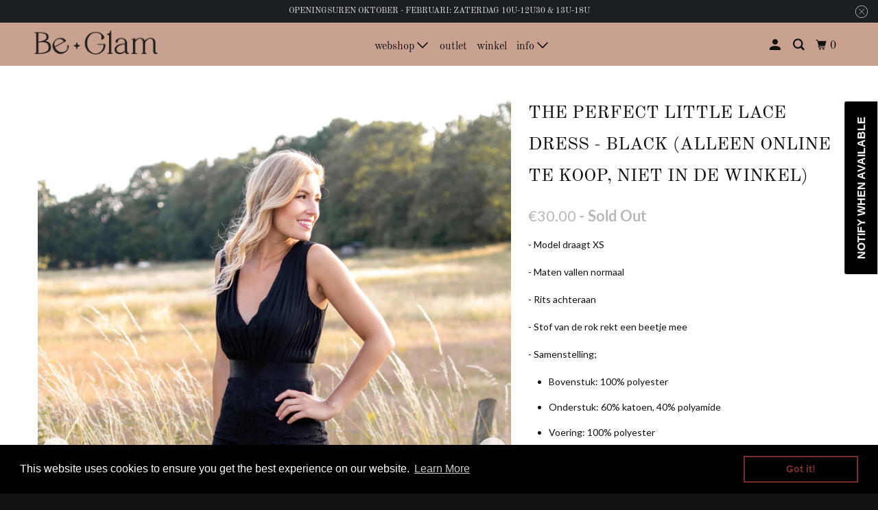

--- FILE ---
content_type: text/html; charset=utf-8
request_url: https://www.be-glam.be/products/the-perfect-little-lace-dress-black
body_size: 47807
content:
<!DOCTYPE html>
<!--[if lt IE 7 ]><html class="ie ie6" lang="en"> <![endif]-->
<!--[if IE 7 ]><html class="ie ie7" lang="en"> <![endif]-->
<!--[if IE 8 ]><html class="ie ie8" lang="en"> <![endif]-->
<!--[if IE 9 ]><html class="ie ie9" lang="en"> <![endif]-->
<!--[if (gte IE 10)|!(IE)]><!--><html lang="en"> <!--<![endif]-->
  <head>
    <meta charset="utf-8">
    <meta http-equiv="cleartype" content="on">
    <meta name="robots" content="index,follow">

    
    <title>The Perfect Little Lace Dress - Black (alleen online te koop, niet in  - Be-Glam Belgium</title>

    
      <meta name="description" content="- Model draagt XS - Maten vallen normaal  - Rits achteraan - Stof van de rok rekt een beetje mee - Samenstelling; Bovenstuk: 100% polyester Onderstuk: 60% katoen, 40% polyamide Voering: 100% polyester"/>
    

    

<meta name="author" content="Be-Glam Belgium">
<meta property="og:url" content="https://www.be-glam.be/products/the-perfect-little-lace-dress-black">
<meta property="og:site_name" content="Be-Glam Belgium">




  <meta property="og:type" content="product">
  <meta property="og:title" content="The Perfect Little Lace Dress - Black (alleen online te koop, niet in de winkel)">
  
    
      <meta property="og:image" content="https://www.be-glam.be/cdn/shop/products/AnouschkaGlamJuli22-196_600x.jpg?v=1657098418">
      <meta property="og:image:secure_url" content="https://www.be-glam.be/cdn/shop/products/AnouschkaGlamJuli22-196_600x.jpg?v=1657098418">
      <meta property="og:image:width" content="2356">
      <meta property="og:image:height" content="3564">
      <meta property="og:image:alt" content="The Perfect Little Lace Dress - Black (alleen online te koop, niet in de winkel)">
      
    
      <meta property="og:image" content="https://www.be-glam.be/cdn/shop/products/AnouschkaGlamJuli22-199_600x.jpg?v=1657098398">
      <meta property="og:image:secure_url" content="https://www.be-glam.be/cdn/shop/products/AnouschkaGlamJuli22-199_600x.jpg?v=1657098398">
      <meta property="og:image:width" content="2663">
      <meta property="og:image:height" content="4000">
      <meta property="og:image:alt" content="The Perfect Little Lace Dress - Black (alleen online te koop, niet in de winkel)">
      
    
      <meta property="og:image" content="https://www.be-glam.be/cdn/shop/products/AnouschkaGlamJuli22-197_600x.jpg?v=1657098402">
      <meta property="og:image:secure_url" content="https://www.be-glam.be/cdn/shop/products/AnouschkaGlamJuli22-197_600x.jpg?v=1657098402">
      <meta property="og:image:width" content="2663">
      <meta property="og:image:height" content="4000">
      <meta property="og:image:alt" content="The Perfect Little Lace Dress - Black (alleen online te koop, niet in de winkel)">
      
    
  
  <meta property="product:price:amount" content="30.00">
  <meta property="product:price:currency" content="EUR">



  <meta property="og:description" content="- Model draagt XS - Maten vallen normaal  - Rits achteraan - Stof van de rok rekt een beetje mee - Samenstelling; Bovenstuk: 100% polyester Onderstuk: 60% katoen, 40% polyamide Voering: 100% polyester">




  <meta name="twitter:site" content="@@Be_Glam_">

<meta name="twitter:card" content="summary">

  <meta name="twitter:title" content="The Perfect Little Lace Dress - Black (alleen online te koop, niet in de winkel)">
  <meta name="twitter:description" content="- Model draagt XS
- Maten vallen normaal 
- Rits achteraan
- Stof van de rok rekt een beetje mee
- Samenstelling;

Bovenstuk: 100% polyester
Onderstuk: 60% katoen, 40% polyamide
Voering: 100% polyester
">
  <meta name="twitter:image:width" content="240">
  <meta name="twitter:image:height" content="240">
  <meta name="twitter:image" content="https://www.be-glam.be/cdn/shop/products/AnouschkaGlamJuli22-196_240x.jpg?v=1657098418">
  <meta name="twitter:image:alt" content="The Perfect Little Lace Dress - Black (alleen online te koop, niet in de winkel)">



    

    

    <!-- Mobile Specific Metas -->
    <meta name="HandheldFriendly" content="True">
    <meta name="MobileOptimized" content="320">
    <meta name="viewport" content="width=device-width,initial-scale=1">
    <meta name="theme-color" content="#ffffff">

    <!-- Preconnect Domains -->
    <link rel="preconnect" href="https://cdn.shopify.com" crossorigin>
    <link rel="preconnect" href="https://fonts.shopify.com" crossorigin>
    <link rel="preconnect" href="https://monorail-edge.shopifysvc.com">

    <!-- Preload Assets -->
    <link rel="preload" href="//www.be-glam.be/cdn/shop/t/9/assets/vendors.js?v=161638192765001525091632925444" as="script">
    <link rel="preload" href="//www.be-glam.be/cdn/shop/t/9/assets/mmenu-styles.scss?v=106496102027375579581632925437" as="style">
    <link rel="preload" href="//www.be-glam.be/cdn/shop/t/9/assets/fancybox.css?v=30466120580444283401632925433" as="style">
    <link rel="preload" href="//www.be-glam.be/cdn/shop/t/9/assets/styles.css?v=45220571023571150621759331702" as="style">
    <link rel="preload" href="//www.be-glam.be/cdn/shop/t/9/assets/app.js?v=7525586589667205591632925704" as="script">

    <!-- Stylesheet for mmenu plugin -->
    <link href="//www.be-glam.be/cdn/shop/t/9/assets/mmenu-styles.scss?v=106496102027375579581632925437" rel="stylesheet" type="text/css" media="all" />

    <!-- Stylesheet for Fancybox library -->
    <link href="//www.be-glam.be/cdn/shop/t/9/assets/fancybox.css?v=30466120580444283401632925433" rel="stylesheet" type="text/css" media="all" />

    <!-- Stylesheets for Parallax -->
    <link href="//www.be-glam.be/cdn/shop/t/9/assets/styles.css?v=45220571023571150621759331702" rel="stylesheet" type="text/css" media="all" />

    
      <link rel="shortcut icon" type="image/x-icon" href="//www.be-glam.be/cdn/shop/files/BeGlamIcon_180x180.png?v=1692269099">
      <link rel="apple-touch-icon" href="//www.be-glam.be/cdn/shop/files/BeGlamIcon_180x180.png?v=1692269099"/>
      <link rel="apple-touch-icon" sizes="72x72" href="//www.be-glam.be/cdn/shop/files/BeGlamIcon_72x72.png?v=1692269099"/>
      <link rel="apple-touch-icon" sizes="114x114" href="//www.be-glam.be/cdn/shop/files/BeGlamIcon_114x114.png?v=1692269099"/>
      <link rel="apple-touch-icon" sizes="180x180" href="//www.be-glam.be/cdn/shop/files/BeGlamIcon_180x180.png?v=1692269099"/>
      <link rel="apple-touch-icon" sizes="228x228" href="//www.be-glam.be/cdn/shop/files/BeGlamIcon_228x228.png?v=1692269099"/>
    

    <link rel="canonical" href="https://www.be-glam.be/products/the-perfect-little-lace-dress-black"/>

    

    

    
    <script>
      window.Theme = window.Theme || {};
      window.Theme.version = '4.1.3';
      window.Theme.name = 'Parallax';
    </script>
    


    <script>
      
window.Shopify = window.Shopify || {};


window.Shopify.theme_settings = {};
window.Shopify.theme_settings.current_locale = "en";
window.Shopify.theme_settings.shop_url = "https://www.be-glam.be";
window.Shopify.theme_settings.cart_url = "/cart";


window.Shopify.theme_settings.newsletter_popup = false;
window.Shopify.theme_settings.newsletter_popup_days = "365";
window.Shopify.theme_settings.newsletter_popup_mobile = false;
window.Shopify.theme_settings.newsletter_popup_seconds = 120;
window.Shopify.theme_settings.newsletter_popup_max_width = 600;


window.Shopify.theme_settings.search_option = "products";
window.Shopify.theme_settings.search_items_to_display = 5;
window.Shopify.theme_settings.enable_autocomplete = true;
window.Shopify.theme_settings.mobile_search_location = "below-header";


window.Shopify.theme_settings.product_form_style = "swatches";
window.Shopify.theme_settings.display_inventory_left = false;
window.Shopify.theme_settings.inventory_threshold = 10;
window.Shopify.theme_settings.limit_quantity = true;
window.Shopify.theme_settings.free_price_text = "";


window.Shopify.theme_settings.collection_secondary_image = true;
window.Shopify.theme_settings.collection_swatches = true;


window.Shopify.theme_settings.display_special_instructions = true;
window.Shopify.theme_settings.display_tos_checkbox = true;
window.Shopify.theme_settings.tos_richtext = "\u003cp\u003eI Agree with the Terms \u0026 Conditions\u003c\/p\u003e";
window.Shopify.theme_settings.cart_action = "ajax";


window.Shopify.theme_settings.header_background = true;


Currency = window.Currency || {};


Currency.shop_currency = "EUR";
Currency.default_currency = "EUR";
Currency.display_format = "money_format";
Currency.money_format = "\u0026euro;{{amount}}";
Currency.money_format_no_currency = "\u0026euro;{{amount}}";
Currency.money_format_currency = "\u0026euro;{{amount}} EUR";
Currency.native_multi_currency = false;
Currency.shipping_calculator = false;
Currency.iso_code = "EUR";
Currency.symbol = "€";


window.Shopify.translation = window.Shopify.translation || {};


window.Shopify.translation.newsletter_success_text = "Thank you for joining our mailing list!";


window.Shopify.translation.menu = "Menu";


window.Shopify.translation.search = "Search";
window.Shopify.translation.all_results = "View all results";
window.Shopify.translation.no_results = "No results found.";


window.Shopify.translation.agree_to_terms_warning = "You must agree with the terms and conditions to checkout.";
window.Shopify.translation.cart_discount = "Discount";
window.Shopify.translation.edit_cart = "View Cart";
window.Shopify.translation.add_to_cart_success = "Translation missing: en.layout.general.add_to_cart_success";
window.Shopify.translation.agree_to_terms_html = "Translation missing: en.cart.general.agree_to_terms_html";
window.Shopify.translation.checkout = "Checkout";
window.Shopify.translation.or = "Translation missing: en.layout.general.or";
window.Shopify.translation.continue_shopping = "Continue";
window.Shopify.translation.empty_cart = "Your Cart is Empty";
window.Shopify.translation.subtotal = "Subtotal";
window.Shopify.translation.cart_notes = "Order Notes";


window.Shopify.translation.product_add_to_cart_success = "Added";
window.Shopify.translation.product_add_to_cart = "Add to cart";
window.Shopify.translation.product_notify_form_email = "Email address";
window.Shopify.translation.product_notify_form_send = "Send";
window.Shopify.translation.items_left_count_one = "item left";
window.Shopify.translation.items_left_count_other = "items left";
window.Shopify.translation.product_sold_out = "Sold Out";
window.Shopify.translation.product_from = "from";
window.Shopify.translation.product_unavailable = "Unavailable";
window.Shopify.translation.product_notify_form_success = "Thanks! We will notify you when this product becomes available!";



window.Shopify.routes =Shopify.routes || {};
window.Shopify.routes.root_url = "/";
window.Shopify.routes.cart_url = "/cart";
window.Shopify.routes.search_url = "/search";


window.Shopify.media_queries = window.Shopify.media_queries || {};
window.Shopify.media_queries.small = window.matchMedia( "(max-width: 480px)" );
window.Shopify.media_queries.medium = window.matchMedia( "(max-width: 798px)" );
window.Shopify.media_queries.large = window.matchMedia( "(min-width: 799px)" );
window.Shopify.media_queries.larger = window.matchMedia( "(min-width: 960px)" );
window.Shopify.media_queries.xlarge = window.matchMedia( "(min-width: 1200px)" );
window.Shopify.media_queries.ie10 = window.matchMedia( "all and (-ms-high-contrast: none), (-ms-high-contrast: active)" );
window.Shopify.media_queries.tablet = window.matchMedia( "only screen and (min-width: 768px) and (max-width: 1024px)" );


window.Shopify.device = window.Shopify.device || {};
window.Shopify.device.hasTouch = window.matchMedia("(any-pointer: coarse)");
window.Shopify.device.hasMouse = window.matchMedia("(any-pointer: fine)");
    </script>

    <script src="//www.be-glam.be/cdn/shop/t/9/assets/vendors.js?v=161638192765001525091632925444" defer></script>
    <script src="//www.be-glam.be/cdn/shop/t/9/assets/app.js?v=7525586589667205591632925704" defer></script>

    <script>window.performance && window.performance.mark && window.performance.mark('shopify.content_for_header.start');</script><meta id="shopify-digital-wallet" name="shopify-digital-wallet" content="/8748888/digital_wallets/dialog">
<link rel="alternate" type="application/json+oembed" href="https://www.be-glam.be/products/the-perfect-little-lace-dress-black.oembed">
<script async="async" src="/checkouts/internal/preloads.js?locale=en-BE"></script>
<script id="shopify-features" type="application/json">{"accessToken":"6312387dcd5bf55b0c16be917c66b838","betas":["rich-media-storefront-analytics"],"domain":"www.be-glam.be","predictiveSearch":true,"shopId":8748888,"locale":"en"}</script>
<script>var Shopify = Shopify || {};
Shopify.shop = "be-glam-belgium.myshopify.com";
Shopify.locale = "en";
Shopify.currency = {"active":"EUR","rate":"1.0"};
Shopify.country = "BE";
Shopify.theme = {"name":"Kopie van Parallax (Sep-12-2019) (Ma (Sep-29-2021)","id":120567464049,"schema_name":"Parallax","schema_version":"4.1.3","theme_store_id":null,"role":"main"};
Shopify.theme.handle = "null";
Shopify.theme.style = {"id":null,"handle":null};
Shopify.cdnHost = "www.be-glam.be/cdn";
Shopify.routes = Shopify.routes || {};
Shopify.routes.root = "/";</script>
<script type="module">!function(o){(o.Shopify=o.Shopify||{}).modules=!0}(window);</script>
<script>!function(o){function n(){var o=[];function n(){o.push(Array.prototype.slice.apply(arguments))}return n.q=o,n}var t=o.Shopify=o.Shopify||{};t.loadFeatures=n(),t.autoloadFeatures=n()}(window);</script>
<script id="shop-js-analytics" type="application/json">{"pageType":"product"}</script>
<script defer="defer" async type="module" src="//www.be-glam.be/cdn/shopifycloud/shop-js/modules/v2/client.init-shop-cart-sync_BN7fPSNr.en.esm.js"></script>
<script defer="defer" async type="module" src="//www.be-glam.be/cdn/shopifycloud/shop-js/modules/v2/chunk.common_Cbph3Kss.esm.js"></script>
<script defer="defer" async type="module" src="//www.be-glam.be/cdn/shopifycloud/shop-js/modules/v2/chunk.modal_DKumMAJ1.esm.js"></script>
<script type="module">
  await import("//www.be-glam.be/cdn/shopifycloud/shop-js/modules/v2/client.init-shop-cart-sync_BN7fPSNr.en.esm.js");
await import("//www.be-glam.be/cdn/shopifycloud/shop-js/modules/v2/chunk.common_Cbph3Kss.esm.js");
await import("//www.be-glam.be/cdn/shopifycloud/shop-js/modules/v2/chunk.modal_DKumMAJ1.esm.js");

  window.Shopify.SignInWithShop?.initShopCartSync?.({"fedCMEnabled":true,"windoidEnabled":true});

</script>
<script>(function() {
  var isLoaded = false;
  function asyncLoad() {
    if (isLoaded) return;
    isLoaded = true;
    var urls = ["https:\/\/js.smile.io\/v1\/smile-shopify.js?shop=be-glam-belgium.myshopify.com","https:\/\/cdn.shopify.com\/s\/files\/1\/0874\/8888\/t\/9\/assets\/globo.filter.init.js?shop=be-glam-belgium.myshopify.com","https:\/\/cdn.shopify.com\/s\/files\/1\/0874\/8888\/t\/9\/assets\/booster_eu_cookie_8748888.js?v=1632925847\u0026shop=be-glam-belgium.myshopify.com","https:\/\/cdn.shopify.com\/s\/files\/1\/0874\/8888\/t\/9\/assets\/subscribe-it.js?v=1667236337\u0026shop=be-glam-belgium.myshopify.com","https:\/\/a.mailmunch.co\/widgets\/site-686746-e9596bbe85997564659031323eb6aa309e7ec7ea.js?shop=be-glam-belgium.myshopify.com"];
    for (var i = 0; i < urls.length; i++) {
      var s = document.createElement('script');
      s.type = 'text/javascript';
      s.async = true;
      s.src = urls[i];
      var x = document.getElementsByTagName('script')[0];
      x.parentNode.insertBefore(s, x);
    }
  };
  if(window.attachEvent) {
    window.attachEvent('onload', asyncLoad);
  } else {
    window.addEventListener('load', asyncLoad, false);
  }
})();</script>
<script id="__st">var __st={"a":8748888,"offset":3600,"reqid":"13dd4ec7-3ae0-42c4-8a2d-6341a45ef40f-1769719035","pageurl":"www.be-glam.be\/products\/the-perfect-little-lace-dress-black","u":"89adca11f3e0","p":"product","rtyp":"product","rid":6677345960049};</script>
<script>window.ShopifyPaypalV4VisibilityTracking = true;</script>
<script id="captcha-bootstrap">!function(){'use strict';const t='contact',e='account',n='new_comment',o=[[t,t],['blogs',n],['comments',n],[t,'customer']],c=[[e,'customer_login'],[e,'guest_login'],[e,'recover_customer_password'],[e,'create_customer']],r=t=>t.map((([t,e])=>`form[action*='/${t}']:not([data-nocaptcha='true']) input[name='form_type'][value='${e}']`)).join(','),a=t=>()=>t?[...document.querySelectorAll(t)].map((t=>t.form)):[];function s(){const t=[...o],e=r(t);return a(e)}const i='password',u='form_key',d=['recaptcha-v3-token','g-recaptcha-response','h-captcha-response',i],f=()=>{try{return window.sessionStorage}catch{return}},m='__shopify_v',_=t=>t.elements[u];function p(t,e,n=!1){try{const o=window.sessionStorage,c=JSON.parse(o.getItem(e)),{data:r}=function(t){const{data:e,action:n}=t;return t[m]||n?{data:e,action:n}:{data:t,action:n}}(c);for(const[e,n]of Object.entries(r))t.elements[e]&&(t.elements[e].value=n);n&&o.removeItem(e)}catch(o){console.error('form repopulation failed',{error:o})}}const l='form_type',E='cptcha';function T(t){t.dataset[E]=!0}const w=window,h=w.document,L='Shopify',v='ce_forms',y='captcha';let A=!1;((t,e)=>{const n=(g='f06e6c50-85a8-45c8-87d0-21a2b65856fe',I='https://cdn.shopify.com/shopifycloud/storefront-forms-hcaptcha/ce_storefront_forms_captcha_hcaptcha.v1.5.2.iife.js',D={infoText:'Protected by hCaptcha',privacyText:'Privacy',termsText:'Terms'},(t,e,n)=>{const o=w[L][v],c=o.bindForm;if(c)return c(t,g,e,D).then(n);var r;o.q.push([[t,g,e,D],n]),r=I,A||(h.body.append(Object.assign(h.createElement('script'),{id:'captcha-provider',async:!0,src:r})),A=!0)});var g,I,D;w[L]=w[L]||{},w[L][v]=w[L][v]||{},w[L][v].q=[],w[L][y]=w[L][y]||{},w[L][y].protect=function(t,e){n(t,void 0,e),T(t)},Object.freeze(w[L][y]),function(t,e,n,w,h,L){const[v,y,A,g]=function(t,e,n){const i=e?o:[],u=t?c:[],d=[...i,...u],f=r(d),m=r(i),_=r(d.filter((([t,e])=>n.includes(e))));return[a(f),a(m),a(_),s()]}(w,h,L),I=t=>{const e=t.target;return e instanceof HTMLFormElement?e:e&&e.form},D=t=>v().includes(t);t.addEventListener('submit',(t=>{const e=I(t);if(!e)return;const n=D(e)&&!e.dataset.hcaptchaBound&&!e.dataset.recaptchaBound,o=_(e),c=g().includes(e)&&(!o||!o.value);(n||c)&&t.preventDefault(),c&&!n&&(function(t){try{if(!f())return;!function(t){const e=f();if(!e)return;const n=_(t);if(!n)return;const o=n.value;o&&e.removeItem(o)}(t);const e=Array.from(Array(32),(()=>Math.random().toString(36)[2])).join('');!function(t,e){_(t)||t.append(Object.assign(document.createElement('input'),{type:'hidden',name:u})),t.elements[u].value=e}(t,e),function(t,e){const n=f();if(!n)return;const o=[...t.querySelectorAll(`input[type='${i}']`)].map((({name:t})=>t)),c=[...d,...o],r={};for(const[a,s]of new FormData(t).entries())c.includes(a)||(r[a]=s);n.setItem(e,JSON.stringify({[m]:1,action:t.action,data:r}))}(t,e)}catch(e){console.error('failed to persist form',e)}}(e),e.submit())}));const S=(t,e)=>{t&&!t.dataset[E]&&(n(t,e.some((e=>e===t))),T(t))};for(const o of['focusin','change'])t.addEventListener(o,(t=>{const e=I(t);D(e)&&S(e,y())}));const B=e.get('form_key'),M=e.get(l),P=B&&M;t.addEventListener('DOMContentLoaded',(()=>{const t=y();if(P)for(const e of t)e.elements[l].value===M&&p(e,B);[...new Set([...A(),...v().filter((t=>'true'===t.dataset.shopifyCaptcha))])].forEach((e=>S(e,t)))}))}(h,new URLSearchParams(w.location.search),n,t,e,['guest_login'])})(!0,!0)}();</script>
<script integrity="sha256-4kQ18oKyAcykRKYeNunJcIwy7WH5gtpwJnB7kiuLZ1E=" data-source-attribution="shopify.loadfeatures" defer="defer" src="//www.be-glam.be/cdn/shopifycloud/storefront/assets/storefront/load_feature-a0a9edcb.js" crossorigin="anonymous"></script>
<script data-source-attribution="shopify.dynamic_checkout.dynamic.init">var Shopify=Shopify||{};Shopify.PaymentButton=Shopify.PaymentButton||{isStorefrontPortableWallets:!0,init:function(){window.Shopify.PaymentButton.init=function(){};var t=document.createElement("script");t.src="https://www.be-glam.be/cdn/shopifycloud/portable-wallets/latest/portable-wallets.en.js",t.type="module",document.head.appendChild(t)}};
</script>
<script data-source-attribution="shopify.dynamic_checkout.buyer_consent">
  function portableWalletsHideBuyerConsent(e){var t=document.getElementById("shopify-buyer-consent"),n=document.getElementById("shopify-subscription-policy-button");t&&n&&(t.classList.add("hidden"),t.setAttribute("aria-hidden","true"),n.removeEventListener("click",e))}function portableWalletsShowBuyerConsent(e){var t=document.getElementById("shopify-buyer-consent"),n=document.getElementById("shopify-subscription-policy-button");t&&n&&(t.classList.remove("hidden"),t.removeAttribute("aria-hidden"),n.addEventListener("click",e))}window.Shopify?.PaymentButton&&(window.Shopify.PaymentButton.hideBuyerConsent=portableWalletsHideBuyerConsent,window.Shopify.PaymentButton.showBuyerConsent=portableWalletsShowBuyerConsent);
</script>
<script>
  function portableWalletsCleanup(e){e&&e.src&&console.error("Failed to load portable wallets script "+e.src);var t=document.querySelectorAll("shopify-accelerated-checkout .shopify-payment-button__skeleton, shopify-accelerated-checkout-cart .wallet-cart-button__skeleton"),e=document.getElementById("shopify-buyer-consent");for(let e=0;e<t.length;e++)t[e].remove();e&&e.remove()}function portableWalletsNotLoadedAsModule(e){e instanceof ErrorEvent&&"string"==typeof e.message&&e.message.includes("import.meta")&&"string"==typeof e.filename&&e.filename.includes("portable-wallets")&&(window.removeEventListener("error",portableWalletsNotLoadedAsModule),window.Shopify.PaymentButton.failedToLoad=e,"loading"===document.readyState?document.addEventListener("DOMContentLoaded",window.Shopify.PaymentButton.init):window.Shopify.PaymentButton.init())}window.addEventListener("error",portableWalletsNotLoadedAsModule);
</script>

<script type="module" src="https://www.be-glam.be/cdn/shopifycloud/portable-wallets/latest/portable-wallets.en.js" onError="portableWalletsCleanup(this)" crossorigin="anonymous"></script>
<script nomodule>
  document.addEventListener("DOMContentLoaded", portableWalletsCleanup);
</script>

<link id="shopify-accelerated-checkout-styles" rel="stylesheet" media="screen" href="https://www.be-glam.be/cdn/shopifycloud/portable-wallets/latest/accelerated-checkout-backwards-compat.css" crossorigin="anonymous">
<style id="shopify-accelerated-checkout-cart">
        #shopify-buyer-consent {
  margin-top: 1em;
  display: inline-block;
  width: 100%;
}

#shopify-buyer-consent.hidden {
  display: none;
}

#shopify-subscription-policy-button {
  background: none;
  border: none;
  padding: 0;
  text-decoration: underline;
  font-size: inherit;
  cursor: pointer;
}

#shopify-subscription-policy-button::before {
  box-shadow: none;
}

      </style>

<script>window.performance && window.performance.mark && window.performance.mark('shopify.content_for_header.end');</script>

    <noscript>
      <style>

        .slides > li:first-child { display: block; }
        .image__fallback {
          width: 100vw;
          display: block !important;
          max-width: 100vw !important;
          margin-bottom: 0;
        }

        .no-js-only {
          display: inherit !important;
        }

        .icon-cart.cart-button {
          display: none;
        }

        .lazyload,
        .cart_page_image img {
          opacity: 1;
          -webkit-filter: blur(0);
          filter: blur(0);
        }

        .banner__text .container {
          background-color: transparent;
        }

        .animate_right,
        .animate_left,
        .animate_up,
        .animate_down {
          opacity: 1;
        }

        .flexslider .slides>li {
          display: block;
        }

        .product_section .product_form {
          opacity: 1;
        }

        .multi_select,
        form .select {
          display: block !important;
        }

        .swatch-options {
          display: none;
        }

        .parallax__wrap .banner__text {
          position: absolute;
          margin-left: auto;
          margin-right: auto;
          left: 0;
          right: 0;
          bottom: 0;
          top: 0;
          display: -webkit-box;
          display: -ms-flexbox;
          display: flex;
          -webkit-box-align: center;
          -ms-flex-align: center;
          align-items: center;
          -webkit-box-pack: center;
          -ms-flex-pack: center;
          justify-content: center;
        }

        .parallax__wrap .image__fallback {
          max-height: 1000px;
          -o-object-fit: cover;
          object-fit: cover;
        }

      </style>
    </noscript>

  <!-- BEGIN app block: shopify://apps/smart-filter-search/blocks/app-embed/5cc1944c-3014-4a2a-af40-7d65abc0ef73 -->
<link href="https://cdn.shopify.com/extensions/019c079c-a593-74c3-990c-20f013005f71/smart-product-filters-678/assets/globo.filter.min.js" as="script" rel="preload">
<link rel="preconnect" href="https://filter-x3.globo.io" crossorigin>
<link rel="dns-prefetch" href="https://filter-x3.globo.io"><link rel="stylesheet" href="https://cdn.shopify.com/extensions/019c079c-a593-74c3-990c-20f013005f71/smart-product-filters-678/assets/globo.search.css" media="print" onload="this.media='all'">

<meta id="search_terms_value" content="" />
<!-- BEGIN app snippet: global.variables --><script>
  window.shopCurrency = "EUR";
  window.shopCountry = "BE";
  window.shopLanguageCode = "en";

  window.currentCurrency = "EUR";
  window.currentCountry = "BE";
  window.currentLanguageCode = "en";

  window.shopCustomer = false

  window.useCustomTreeTemplate = false;
  window.useCustomProductTemplate = false;

  window.GloboFilterRequestOrigin = "https://www.be-glam.be";
  window.GloboFilterShopifyDomain = "be-glam-belgium.myshopify.com";
  window.GloboFilterSFAT = "";
  window.GloboFilterSFApiVersion = "2025-07";
  window.GloboFilterProxyPath = "/apps/globofilters";
  window.GloboFilterRootUrl = "";
  window.GloboFilterTranslation = {"search":{"suggestions":"Suggestions","collections":"Collections","pages":"Pages","products":"Products","view_all":"Search for","not_found":"Sorry, nothing found for"},"filter":{"filter_by":"Filter By","clear_all":"Clear All","clear":"Clear","in_stock":"In Stock","out_of_stock":"Out of Stock","ready_to_ship":"Ready to ship"},"sort":{"sort_by":"Sort By","manually":"Featured","availability_in_stock_first":"Availability","best_selling":"Best Selling","alphabetically_a_z":"Alphabetically, A-Z","alphabetically_z_a":"Alphabetically, Z-A","price_low_to_high":"Price, low to high","price_high_to_low":"Price, high to low","date_new_to_old":"Date, new to old","date_old_to_new":"Date, old to new","sale_off":"% Sale off"},"product":{"add_to_cart":"Add to cart","unavailable":"Unavailable","sold_out":"Sold out","sale":"Sale","load_more":"Load more","limit":"Show"},"labels":{"collection":"Collection","size":"Size","availability":"Availability","price":"Price"}};
  window.isMultiCurrency =false;
  window.globoEmbedFilterAssetsUrl = 'https://cdn.shopify.com/extensions/019c079c-a593-74c3-990c-20f013005f71/smart-product-filters-678/assets/';
  window.assetsUrl = window.globoEmbedFilterAssetsUrl;
  window.GloboMoneyFormat = "&euro;{{amount}}";
</script><!-- END app snippet -->
<script type="text/javascript" hs-ignore data-ccm-injected>document.getElementsByTagName('html')[0].classList.add('spf-filter-loading','spf-has-filter', 'gf-top_one','theme-store-id-688','gf-theme-version-4','spf-layout-app');
window.enabledEmbedFilter = true;
window.currentThemeId = 120567464049;
window.sortByRelevance = false;
window.moneyFormat = "&euro;{{amount}}";
window.GloboMoneyWithCurrencyFormat = "&euro;{{amount}} EUR";
window.filesUrl = '//www.be-glam.be/cdn/shop/files/';
var GloboEmbedFilterConfig = {
api: {filterUrl: "https://filter-x3.globo.io/filter",searchUrl: "https://filter-x3.globo.io/search", url: "https://filter-x3.globo.io"},
shop: {
  name: "Be-Glam Belgium",
  url: "https://www.be-glam.be",
  domain: "be-glam-belgium.myshopify.com",
  locale: "en",
  cur_locale: "en",
  predictive_search_url: "/search/suggest",
  country_code: "BE",
  root_url: "",
  cart_url: "/cart",
  search_url: "/search",
  cart_add_url: "/cart/add",
  search_terms_value: "",
  product_image: {width: 770, height: 1155},
  no_image_url: "https://cdn.shopify.com/s/images/themes/product-1.png",
  swatches: [],
  swatchConfig: {"enable":false},
  enableRecommendation: false,
  themeStoreId: 688,
  hideOneValue: false,
  newUrlStruct: false,
  newUrlForSEO: false,redirects: [],
  images: {},
  settings: {"logo_color":"#111111","nav_color":"#111111","nav_color_home":"#d4cac2","nav_color_hover":"#8b8b8b","header_bg_color":"#c9a190","header_background":true,"transparent_header":false,"header_text_shadow":false,"headline_color":"#111111","headline_border_color":"#111111","regular_color":"#111111","banner_color":"#d4cac2","sale_color":"#e84a5f","was_price_color":"#363636","link_color":"#111111","link_hover_color":"#d4cac2","sidebar_nav_color":"#2a363b","sidebar_nav_color_hover":"#666666","btn_color":"#222222","btn_hover_color":"#666666","btn_text_color":"#d4cac2","sub_footer_border_color":"#111111","headline_footer_text_color":"#8b8b8b","sub_footer_text_color":"#8b8b8b","sub_footer_link_color":"#8b8b8b","sub_footer_link_color_hover":"#ffffff","sub_footer_color":"#111111","border_color":"#dddddd","table_styles_enabled":true,"sale_banner_color":"#111111","new_banner_color":"#111111","shop_bg_color":"#ffffff","custom_bg":null,"repeat_bg":"repeat","shop_home_page_content_text_color":"#111111","shop_home_page_content_bg_color":"#d4cac2","quick_shop_button_color":"#1B1F23","quick_shop_button_hover_color":"#007A87","quick_shop_button_label_color":"#FFFFFF","newsletter_popup_color":"#111111","newsletter_popup_background_color":"#d4cac2","newsletter_bg":null,"newsletter_bg_stretched":false,"mobile_menu_color":"black","password_page_text_color":"#111111","password_page_background_color":"#000000","logo__font":{"error":"json not allowed for this object"},"logo_font_style":"none","logo_font_size":18,"headline__font":{"error":"json not allowed for this object"},"headline_font_style":"uppercase","headline_border":"thin","headline_font_size":26,"headline_letter_spacing":0,"nav__font":{"error":"json not allowed for this object"},"nav_font_style":"lowercase","nav_font_size":16,"nav_letter_spacing":0,"button_font_style":"uppercase","button_font_size":15,"regular__font":{"error":"json not allowed for this object"},"regular_font_style":"none","regular_font_size":14,"footer_font_size":14,"slideshow_headline__font":{"error":"json not allowed for this object"},"slideshow_headline_size":50,"slideshow_headline_shadow":true,"slideshow_subtitle__font":{"error":"json not allowed for this object"},"slideshow_subtitle_font_style":"uppercase","slideshow_subtitle_size":20,"slideshow_subtitle_shadow":true,"align_height":true,"collection_height":400,"collection_secondary_image":true,"display_vendor_collection":false,"sale_banner_enabled":true,"collection_swatches":true,"collection_price_position":"center","mobile_products_per_row":"1","display_product_quantity":true,"limit_quantity":true,"display_inventory_left":false,"inventory_threshold":10,"product_form_style":"swatches","free_price_text":"","size_chart":"","notify_me_form":false,"notify_me_description":"\u003cp\u003eNotify me when this product is available:\u003c\/p\u003e","enable_shopify_review_comments":false,"review_position":"bottom","enable_shopify_collection_badges":false,"enable_shopify_product_badges":false,"quick_shop_enabled":true,"quick_shop_style":"icon","display_thumbnails":true,"gallery_arrows":true,"activate_zoom":true,"slideshow_speed":6,"slideshow_transition":"slide","thumbnail_position":"bottom-thumbnails","enable_thumbnail_slider":true,"product_description_position":"bottom","description_words":"30","show_payment_button":true,"video_looping":true,"cart_action":"ajax","display_tos_checkbox":true,"tos_richtext":"\u003cp\u003eI Agree with the Terms \u0026 Conditions\u003c\/p\u003e","side_cart_position":"right","display_view_cart":true,"display_special_instructions":true,"show_shipping_calculator":false,"shipping_calculator_default_country":"Belgium","newsletter_popup":false,"newsletter_popup_mobile":false,"newsletter_popup_title":"","newsletter_popup_image":null,"newsletter_popup_text":"","newsletter_popup_link":null,"newsletter_popup_seconds":120,"newsletter_popup_days":"365","newsletter_popup_max_width":600,"newsletter_popup_form":false,"display_first_name":false,"display_last_name":false,"twitter_link":"twitter.com\/@Be_Glam_","facebook_link":"https:\/\/www.facebook.com\/Be-Glam-Belgium-346829095393251","youtube_link":"","vimeo_link":"","pinterest_link":"","tumblr_link":"","instagram_link":"https:\/\/www.instagram.com\/beglam_belgium\/","snapchat_link":"","houzz_link":"","linkedin_link":"","email_link":"glamwebshop@gmail.com","disqus_enabled":false,"disqus_shortname":"","currency_format":"money_format","mobile_search_location":"below-header","search_option":"products","enable_autocomplete":true,"search_to_display":5,"favicon":"\/\/www.be-glam.be\/cdn\/shop\/files\/BeGlamIcon.png?v=1692269099","enable_mobile_parallax":true,"slideshow_images_crop":true,"checkout_header_image":null,"checkout_logo_image":"\/\/www.be-glam.be\/cdn\/shop\/files\/logo_beglam-GEEN_SPECIALM.png?v=1692269097","checkout_logo_position":"left","checkout_logo_size":"medium","checkout_body_background_image":null,"checkout_body_background_color":"#ffffff","checkout_input_background_color_mode":"white","checkout_sidebar_background_image":null,"checkout_sidebar_background_color":"#fafafa","checkout_heading_font":"Helvetica Neue","checkout_body_font":"Helvetica Neue","checkout_accent_color":"#ff7c97","checkout_button_color":"#111111","checkout_error_color":"#ff6d6d","custom_footer":"","footer_repeat_bg":"repeat","footer_bg_stretched":false,"banner_background_color":"#363636","modal_background_color":"#ffffff","quick_shop_color":"#111111","og_image_fallback":"","show_multiple_currencies":false,"supported_currencies":"EUR","default_currency":"EUR","share_banner_color":"#666666","bg_fixed":false,"bg_stretched":false,"product_slideshow_animation":"zoom","use_logo":true,"use_logo_home":false,"logo_width":"205","main_linklist":"main-menu","dropdown_column_links":"5","logo_top_padding":"0","menu_top_padding":"0","content_top_padding":"150","menu_alignment":"align_left","fixed_header":true,"search_enabled":true,"promo_bg_color":"#111111","promo_text_color":"#ffffff","use_custom_bg_image":false,"mobile_header_bg_color":"#ffffff","use_newsletter_bg_image":false,"use_custom_footer_image":false,"logo_typeface_method":"google_webfonts","logo_google_webfont_font":"Old+Standard+TT","logo_websafe_font":"Helvetica, Arial, sans-serif","logo_weight":"normal","logo_color_home":"#ffffff","headline_typeface_method":"google_webfonts","headline_google_webfont_font":"Old+Standard+TT","headline_websafe_font":"'HelveticaNeue-Light', 'Helvetica Neue Light', 'Helvetica Neue', Helvetica, Arial, sans-serif","headline_weight":"lighter","headline_font_text":"italic","nav_typeface_method":"google_webfonts","nav_google_webfont_font":"Lato","nav_websafe_font":"'Lucida Grande', 'Lucida Sans Unicode', 'Lucida Sans', Lucida, Helvetica, Arial, sans-serif","nav_weight":"bold","nav_shadow":true,"regular_typeface_method":"websafe","regular_google_webfont_font":"Lato","regular_websafe_font":"Futura, 'Century Gothic', AppleGothic, sans-serif","regular_weight":"lighter","button_weight":"bold","promo_text":"","slideshow_headline_weight":"bold","slideshow_subtitle_typeface_method":"google_webfonts","slideshow_subtitle_google_webfont_font":"Lato","slideshow_subtitle_websafe_font":"'HelveticaNeue-Light', 'Helvetica Neue Light', 'Helvetica Neue', Helvetica, Arial, sans-serif","slideshow_subtitle_weight":"normal","slideshow_subtitle_font_text":"italic","slideshow_shadow":false,"parallax_scrolling":true,"image_1_position":"1","homepage_arrow":true,"headline_animation":"fadeInUp","image_1_height":"300","image_1_headline":"gorgeous gowns","image_1_subtitle":"To have and to hold","image_1_text_color":"#111111","image_1_text_align":"center","image_1_button_text":"","image_1_link":"","banner_video":false,"banner_video_source":"vimeo","banner_video_autoplay":false,"banner_video_text":false,"video_dark_overlay":false,"banner_video_id":"87701971","banner_video_mp4":"","banner_video_ogv":"","banner_video_width":"","banner_video_height":"281","slideshow_2_enabled":true,"image_2_position":"5","image_2_height":"300","image_2_headline":"Visit our shop!","image_2_subtitle":"","image_2_text_color":"#710d0d","image_2_text_align":"center","image_2_button_text":"","image_2_link":"","slideshow_3_enabled":false,"image_3_position":"2","image_3_height":"450","image_3_headline":"retail therapy always does the trick!","image_3_subtitle":"","image_3_text_color":"#ffffff","image_3_text_align":"center","image_3_button_text":"","image_3_link":"","slideshow_4_enabled":false,"image_4_position":"7","image_4_height":"450","image_4_headline":"where's the party at?","image_4_subtitle":"","image_4_text_color":"#ffffff","image_4_text_align":"center","image_4_button_text":"","image_4_link":"","slideshow_5_enabled":false,"image_5_position":"9","image_5_height":"450","image_5_headline":"gossip section","image_5_subtitle":"news, trends \u0026 tales","image_5_text_color":"#ffffff","image_5_text_align":"center","image_5_button_text":"","image_5_link":"","slideshow_6_enabled":true,"image_6_position":"13","image_6_height":"400","image_6_headline":"Let's stay in touch ...","image_6_subtitle":"","image_6_text_color":"#710d0d","image_6_text_align":"center","image_6_button_text":"","image_6_link":"","homepage1":"where-to-find-us","content_1_position":"9","homepage2":"","content_2_position":"6","homepage3":"","content_3_position":"10","featured_links_position":"2","featured_links":true,"featured_links_count":"3","featured_links_style":"fadeInUp","feature1_link":"http:\/\/be-glam-belgium.myshopify.com\/collections\/party-dress\/Party-Dresses","feature1_title":"PARTY DRESSES","feature1_description":"","feature2_link":"http:\/\/be-glam-belgium.myshopify.com\/collections\/new-collection","feature2_title":"NEW ARRIVALS","feature2_description":"","feature3_link":"http:\/\/be-glam-belgium.myshopify.com\/collections\/dresses\/Dresses","feature3_title":"Dresses","feature3_description":"","feature4_link":"","feature4_title":"","feature4_description":"","featured_collections_position":"2","frontpage_linklist":"","frontpage_collections_per_row":"3","featured_products_position":"4","frontpage_collection":"","frontpage_products_per_row":"4","featured_product_position":"6","frontpage_collection_full":"","frontpage_display_description":false,"frontpage_product_stagger":true,"featured_blog_position":"13","blog_widget_select":"","home_page_articles":"2","featured_social_position":"14","twitter_widget":false,"twitter_username":"","tweet_count":"3","instagram_widget":true,"instagram_client_id":"61e2816af9a84065837ea853d6b9504c","instagram_title":"Instagram","instagram_username":"@beglam_belgium","instagram_count":"8","product_breadcrumb":false,"display_tags":false,"display_type":false,"display_vendor":false,"display_sku":false,"display_collections":false,"display_social_buttons":true,"display_related_products":true,"product_thumbs":true,"product_images_position":"left","products_per_row":"2","pagination_limit":"36","collection_breadcrumb":true,"collection_tags":true,"collection_sort":true,"display_collection_title":false,"quick_shop_full_description":false,"slideshow_collection_enabled":false,"image_collection_height":"300","display_collection_header_title":true,"image_collection_text_color":"#faf4f4","image_collection_text_align":"center","homepage_sidebar":false,"collection_sidebar":false,"product_sidebar":false,"collection_top_sidebar_page":"","collection_sidebar_linklist":"","collection_sidebar_linklist2":"","filter_by_category":false,"filter_by_tag":false,"collection_sidebar_products":false,"collection_sidebar_vendors":false,"collection_sidebar_page":"","side_cart_enabled":true,"tax_included":true,"blog_breadcrumb":true,"display_recent_articles":true,"display_social_buttons_blog":true,"blog_tags":false,"blog_author":false,"blog_content_page":"","slideshow_blog_enabled":false,"image_blog_height":"400","image_blog_headline":"","image_blog_subtitle":"","image_blog_text_color":"#ffffff","image_blog_text_align":"center","contact_address":"info@be-glam.be","zoom_level":"","slideshow_contact_enabled":false,"image_contact_height":"400","image_contact_headline":"","image_contact_subtitle":"","image_contact_text_color":"#ffffff","image_contact_text_align":"center","copyright_text":"Glam bvba BE0536578363. T. De Beckerstraat 19, 3200 Aarschot, België.","newsletter_enabled":true,"newsletter_system":"mailchimp","mailchimp_link":"\/\/be-glam.us9.list-manage.com\/subscribe\/post?u=65f04c394b229691b1ca27f5e\u0026amp;id=c74e9376e7","footer_linklist_1":"","footer_content_page":"","display_designed_by":false,"social_icons_footer":true,"google_link":"","flickr_link":"","use_paypal":true,"use_bitcoin":false,"use_visa":true,"use_visaelectron":false,"use_mastercard":true,"use_amex":false,"use_cirrus":false,"use_delta":false,"use_discover":false,"use_western_union":false,"newsletter_popup_page":"","checkout_use_storefront_logo":true,"checkout_use_header_image":false,"checkout_logo":"logo.png","checkout_use_body_background_image":false,"checkout_use_sidebar_background_image":false,"slideshow_1_enabled":true,"image_1_alt_text":"","image_2_alt_text":"","image_3_alt_text":"","image_4_alt_text":"","image_5_alt_text":"","image_6_alt_text":"","constrain_logo":true,"checkout_banner_background_color":"#ffffff","checkout_call_to_action_color":"#111111","customer_layout":"customer_area"},
  gridSettings: {"layout":"app","useCustomTemplate":false,"useCustomTreeTemplate":false,"skin":3,"limits":[],"productsPerPage":48,"sorts":["featured","stock-descending","best-selling","title-ascending","title-descending","price-ascending","price-descending","created-descending","created-ascending"],"noImageUrl":"https:\/\/cdn.shopify.com\/s\/images\/themes\/product-1.png","imageWidth":"770","imageHeight":"1155","imageRatio":150,"imageSize":"770_1155","alignment":"left","hideOneValue":false,"elements":["soldoutLabel","saleLabel","price","secondImage"],"saleLabelClass":" sale-percent","saleMode":2,"gridItemClass":"spf-col-xl-4 spf-col-lg-4 spf-col-md-6 spf-col-sm-12 spf-col-12","swatchClass":"","swatchConfig":{"enable":false},"variant_redirect":false,"showSelectedVariantInfo":"0"},
  home_filter: false,
  page: "product",
  sorts: ["featured","stock-descending","best-selling","title-ascending","title-descending","price-ascending","price-descending","created-descending","created-ascending"],
  cache: true,
  layout: "app",
  marketTaxInclusion: false,
  priceTaxesIncluded: true,
  customerTaxesIncluded: true,
  useCustomTemplate: false,
  hasQuickviewTemplate: false
},
analytic: {"enableViewProductAnalytic":true,"enableSearchAnalytic":true,"enableFilterAnalytic":true,"enableATCAnalytic":false},
taxes: [],
special_countries: null,
adjustments: false,
year_make_model: {
  id: 0,
  prefix: "gff_",
  heading: "",
  showSearchInput: false,
  showClearAllBtn: false
},
filter: {
  id:1109,
  prefix: "gf_",
  layout: 2,
  sublayout: 1,
  showCount: true,
  showRefine: true,
  refineSettings: {"style":"square","positions":["sidebar_desktop","sidebar_mobile","toolbar_mobile"],"color":"#000000","iconColor":"#5C5F62","bgColor":"#e8e8e8"},
  isLoadMore: 0,
  filter_on_search_page: false
},
search:{
  enable: true,
  zero_character_suggestion: false,
  pages_suggestion: {enable:false,limit:5},
  keywords_suggestion: {enable:true,limit:5},
  articles_suggestion: {enable:false,limit:5},
  layout: 1,
  product_list_layout: "grid",
  elements: []
},
collection: {
  id:0,
  handle:'',
  sort: 'best-selling',
  vendor: null,
  tags: null,
  type: null,
  term: document.getElementById("search_terms_value") != null ? document.getElementById("search_terms_value").content : "",
  limit: 48,
  settings: null,
  products_count: 0,
  enableCollectionSearch: false,
  displayTotalProducts: true,
  excludeTags:null,
  showSelectedVariantInfo: true
},
selector: {products: ""}
}
</script>
<script class="globo-filter-settings-js">
try {} catch (error) {}
</script>
<script src="https://cdn.shopify.com/extensions/019c079c-a593-74c3-990c-20f013005f71/smart-product-filters-678/assets/globo.filter.themes.min.js" defer></script><link rel="preconnect" href="https://fonts.googleapis.com">
<link rel="preconnect" href="https://fonts.gstatic.com" crossorigin>
<link href="https://fonts.googleapis.com/css?family=Hind:400|Lato:400&display=swap" rel="stylesheet"><style>.gf-block-title h3, 
.gf-block-title .h3,
.gf-form-input-inner label {
  font-size: 14px !important;
  color: #3a3a3a !important;
  text-transform: uppercase !important;
  font-weight: bold !important;
}
.gf-option-block .gf-btn-show-more{
  font-size: 14px !important;
  text-transform: none !important;
  font-weight: normal !important;
}
.gf-option-block ul li a, 
.gf-option-block ul li button, 
.gf-option-block ul li a span.gf-count,
.gf-option-block ul li button span.gf-count,
.gf-clear, 
.gf-clear-all, 
.selected-item.gf-option-label a,
.gf-form-input-inner select,
.gf-refine-toggle{
  font-size: 14px !important;
  color: #000000 !important;
  text-transform: none !important;
  font-weight: normal !important;
}

.gf-refine-toggle-mobile,
.gf-form-button-group button {
  font-size: 14px !important;
  text-transform: none !important;
  font-weight: normal !important;
  color: #3a3a3a !important;
  border: 1px solid #bfbfbf !important;
  background: #ffffff !important;
}
.gf-option-block-box-rectangle.gf-option-block ul li.gf-box-rectangle a,
.gf-option-block-box-rectangle.gf-option-block ul li.gf-box-rectangle button {
  border-color: #000000 !important;
}
.gf-option-block-box-rectangle.gf-option-block ul li.gf-box-rectangle a.checked,
.gf-option-block-box-rectangle.gf-option-block ul li.gf-box-rectangle button.checked{
  color: #fff !important;
  background-color: #000000 !important;
}
@media (min-width: 768px) {
  .gf-option-block-box-rectangle.gf-option-block ul li.gf-box-rectangle button:hover,
  .gf-option-block-box-rectangle.gf-option-block ul li.gf-box-rectangle a:hover {
    color: #fff !important;
    background-color: #000000 !important;	
  }
}
.gf-option-block.gf-option-block-select select {
  color: #000000 !important;
}

#gf-form.loaded, .gf-YMM-forms.loaded {
  background: #FFFFFF !important;
}
#gf-form h2, .gf-YMM-forms h2 {
  color: #3a3a3a !important;
}
#gf-form label, .gf-YMM-forms label{
  color: #3a3a3a !important;
}
.gf-form-input-wrapper select, 
.gf-form-input-wrapper input{
  border: 1px solid #DEDEDE !important;
  background-color: #FFFFFF !important;
  border-radius: 0px !important;
}
#gf-form .gf-form-button-group button, .gf-YMM-forms .gf-form-button-group button{
  color: #FFFFFF !important;
  background: #3a3a3a !important;
  border-radius: 0px !important;
}

.spf-product-card.spf-product-card__template-3 .spf-product__info.hover{
  background: #FFFFFF;
}
a.spf-product-card__image-wrapper{
  padding-top: 100%;
}
.h4.spf-product-card__title a{
  color: #4d5959;
  font-size: 14px;
  font-family: "Hind", sans-serif;   font-weight: 400;  font-style: normal;
  text-transform: none;
}
.h4.spf-product-card__title a:hover{
  color: #2879FE;
}
.spf-product-card button.spf-product__form-btn-addtocart{
  font-size: 14px;
   font-family: inherit;   font-weight: normal;   font-style: normal;   text-transform: none;
}
.spf-product-card button.spf-product__form-btn-addtocart,
.spf-product-card.spf-product-card__template-4 a.open-quick-view,
.spf-product-card.spf-product-card__template-5 a.open-quick-view,
#gfqv-btn{
  color: #FFFFFF !important;
  border: 1px solid #2879FE !important;
  background: #2879FE !important;
}
.spf-product-card button.spf-product__form-btn-addtocart:hover,
.spf-product-card.spf-product-card__template-4 a.open-quick-view:hover,
.spf-product-card.spf-product-card__template-5 a.open-quick-view:hover{
  color: #FFFFFF !important;
  border: 1px solid #2267d8 !important;
  background: #2267d8 !important;
}
span.spf-product__label.spf-product__label-soldout{
  color: #ffffff;
  background: #8B8B8B;
}
span.spf-product__label.spf-product__label-sale{
  color: #F0F0F0;
  background: #d21625;
}
.spf-product-card__vendor a{
  color: #696969;
  font-size: 12px;
  font-family: "Hind", sans-serif;   font-weight: 400;   font-style: normal; }
.spf-product-card__vendor a:hover{
  color: #2879FE;
}
.spf-product-card__price-wrapper{
  font-size: 14px;
}
.spf-image-ratio{
  padding-top:100% !important;
}
.spf-product-card__oldprice,
.spf-product-card__saleprice,
.spf-product-card__price,
.gfqv-product-card__oldprice,
.gfqv-product-card__saleprice,
.gfqv-product-card__price
{
  font-size: 14px;
  font-family: "Lato", sans-serif;   font-weight: 400;   font-style: normal; }

span.spf-product-card__price, span.gfqv-product-card__price{
  color: #141414;
}
span.spf-product-card__oldprice, span.gfqv-product-card__oldprice{
  color: #858585;
}
span.spf-product-card__saleprice, span.gfqv-product-card__saleprice{
  color: #141414;
}
/* Product Title */
.h4.spf-product-card__title{
    
}
.h4.spf-product-card__title a{

}

/* Product Vendor */
.spf-product-card__vendor{
    
}
.spf-product-card__vendor a{

}

/* Product Price */
.spf-product-card__price-wrapper{
    
}

/* Product Old Price */
span.spf-product-card__oldprice{
    
}

/* Product Sale Price */
span.spf-product-card__saleprice{
    
}

/* Product Regular Price */
span.spf-product-card__price{

}

/* Quickview button */
.open-quick-view{
    
}

/* Add to cart button */
button.spf-product__form-btn-addtocart{
    
}

/* Product image */
img.spf-product-card__image{
    
}

/* Sale label */
span.spf-product__label.spf-product__label.spf-product__label-sale{
    
}

/* Sold out label */
span.spf-product__label.spf-product__label.spf-product__label-soldout{
    
}</style><style></style><script></script><style>
  #gf-grid, #gf-grid *, #gf-loading, #gf-tree, #gf-tree * {
    box-sizing: border-box;
    -webkit-box-sizing: border-box;
    -moz-box-sizing: border-box;
  }
  .gf-refine-toggle-mobile span, span#gf-mobile-refine-toggle {
    align-items: center;
    display: flex;
    height: 38px;
    line-height: 1.45;
    padding: 0 10px;
  }
  .gf-left #gf-tree {
    clear: left;
    min-height: 1px;
    text-align: left;
    width: 20%;
    display: inline-flex;
    flex-direction: column;
  }
  .gf-left #gf-tree:not(.spf-hidden) + #gf-grid {
    padding-left: 25px;
    width: 80%;
    display: inline-flex;
    float: none !important;
    flex-direction: column;
  }
  div#gf-grid:after {
    content: "";
    display: block;
    clear: both;
  }
  .gf-controls-search-form {
    display: flex;
    flex-wrap: wrap;
    margin-bottom: 15px;
    position: relative;
  }
  input.gf-controls-search-input {
    -webkit-appearance: none;
    -moz-appearance: none;
    appearance: none;
    border: 1px solid #e8e8e8;
    border-radius: 2px;
    box-sizing: border-box;
    flex: 1 1 auto;
    font-size: 13px;
    height: 40px;
    line-height: 1;
    margin: 0;
    max-width: 100%;
    outline: 0;
    padding: 10px 30px 10px 40px;
    width: 100%
  }
  span.gf-count {
    font-size: .9em;
    opacity: .6
  }
  button.gf-controls-clear-button,button.gf-controls-search-button {
    background: 0 0;
    border: none;
    border-radius: 0;
    box-shadow: none;
    height: 100%;
    left: 0;
    min-width: auto;
    outline: 0;
    padding: 12px!important;
    position: absolute;
    top: 0;
    width: 40px
  }
  button.gf-controls-search-button {
    cursor: default;
    line-height: 1
  }
  button.gf-controls-search-button svg {
    max-height: 100%;
    max-width: 100%
  }
  button.gf-controls-clear-button {
    display: none;
    left: auto;
    right: 0
  }
  .gf-actions {
    align-items: center;
    display: flex;
    flex-wrap: wrap;
    margin-bottom: 15px;
    margin-left: -8px;
    margin-right: -8px
  }
  span.gf-summary {
    flex: 1 1 auto;
    font-size: 14px;
    height: 38px;
    line-height: 38px;
    text-align: left
  }
  .gf-filter-selection {
    display: flex
  }
</style><script class="globo-filter-theme-product-list-selector-js">window.themeProductListSelector = ".content-wrapper .has-sidebar-option .container";</script><script class="globo-filter-custom-js">if(window.AVADA_SPEED_WHITELIST){const spfs_w = new RegExp("smart-product-filter-search", 'i'); if(Array.isArray(window.AVADA_SPEED_WHITELIST)){window.AVADA_SPEED_WHITELIST.push(spfs_w);}else{window.AVADA_SPEED_WHITELIST = [spfs_w];}} </script><!-- END app block --><script src="https://cdn.shopify.com/extensions/8d2c31d3-a828-4daf-820f-80b7f8e01c39/nova-eu-cookie-bar-gdpr-4/assets/nova-cookie-app-embed.js" type="text/javascript" defer="defer"></script>
<link href="https://cdn.shopify.com/extensions/8d2c31d3-a828-4daf-820f-80b7f8e01c39/nova-eu-cookie-bar-gdpr-4/assets/nova-cookie.css" rel="stylesheet" type="text/css" media="all">
<script src="https://cdn.shopify.com/extensions/019c079c-a593-74c3-990c-20f013005f71/smart-product-filters-678/assets/globo.filter.min.js" type="text/javascript" defer="defer"></script>
<link href="https://monorail-edge.shopifysvc.com" rel="dns-prefetch">
<script>(function(){if ("sendBeacon" in navigator && "performance" in window) {try {var session_token_from_headers = performance.getEntriesByType('navigation')[0].serverTiming.find(x => x.name == '_s').description;} catch {var session_token_from_headers = undefined;}var session_cookie_matches = document.cookie.match(/_shopify_s=([^;]*)/);var session_token_from_cookie = session_cookie_matches && session_cookie_matches.length === 2 ? session_cookie_matches[1] : "";var session_token = session_token_from_headers || session_token_from_cookie || "";function handle_abandonment_event(e) {var entries = performance.getEntries().filter(function(entry) {return /monorail-edge.shopifysvc.com/.test(entry.name);});if (!window.abandonment_tracked && entries.length === 0) {window.abandonment_tracked = true;var currentMs = Date.now();var navigation_start = performance.timing.navigationStart;var payload = {shop_id: 8748888,url: window.location.href,navigation_start,duration: currentMs - navigation_start,session_token,page_type: "product"};window.navigator.sendBeacon("https://monorail-edge.shopifysvc.com/v1/produce", JSON.stringify({schema_id: "online_store_buyer_site_abandonment/1.1",payload: payload,metadata: {event_created_at_ms: currentMs,event_sent_at_ms: currentMs}}));}}window.addEventListener('pagehide', handle_abandonment_event);}}());</script>
<script id="web-pixels-manager-setup">(function e(e,d,r,n,o){if(void 0===o&&(o={}),!Boolean(null===(a=null===(i=window.Shopify)||void 0===i?void 0:i.analytics)||void 0===a?void 0:a.replayQueue)){var i,a;window.Shopify=window.Shopify||{};var t=window.Shopify;t.analytics=t.analytics||{};var s=t.analytics;s.replayQueue=[],s.publish=function(e,d,r){return s.replayQueue.push([e,d,r]),!0};try{self.performance.mark("wpm:start")}catch(e){}var l=function(){var e={modern:/Edge?\/(1{2}[4-9]|1[2-9]\d|[2-9]\d{2}|\d{4,})\.\d+(\.\d+|)|Firefox\/(1{2}[4-9]|1[2-9]\d|[2-9]\d{2}|\d{4,})\.\d+(\.\d+|)|Chrom(ium|e)\/(9{2}|\d{3,})\.\d+(\.\d+|)|(Maci|X1{2}).+ Version\/(15\.\d+|(1[6-9]|[2-9]\d|\d{3,})\.\d+)([,.]\d+|)( \(\w+\)|)( Mobile\/\w+|) Safari\/|Chrome.+OPR\/(9{2}|\d{3,})\.\d+\.\d+|(CPU[ +]OS|iPhone[ +]OS|CPU[ +]iPhone|CPU IPhone OS|CPU iPad OS)[ +]+(15[._]\d+|(1[6-9]|[2-9]\d|\d{3,})[._]\d+)([._]\d+|)|Android:?[ /-](13[3-9]|1[4-9]\d|[2-9]\d{2}|\d{4,})(\.\d+|)(\.\d+|)|Android.+Firefox\/(13[5-9]|1[4-9]\d|[2-9]\d{2}|\d{4,})\.\d+(\.\d+|)|Android.+Chrom(ium|e)\/(13[3-9]|1[4-9]\d|[2-9]\d{2}|\d{4,})\.\d+(\.\d+|)|SamsungBrowser\/([2-9]\d|\d{3,})\.\d+/,legacy:/Edge?\/(1[6-9]|[2-9]\d|\d{3,})\.\d+(\.\d+|)|Firefox\/(5[4-9]|[6-9]\d|\d{3,})\.\d+(\.\d+|)|Chrom(ium|e)\/(5[1-9]|[6-9]\d|\d{3,})\.\d+(\.\d+|)([\d.]+$|.*Safari\/(?![\d.]+ Edge\/[\d.]+$))|(Maci|X1{2}).+ Version\/(10\.\d+|(1[1-9]|[2-9]\d|\d{3,})\.\d+)([,.]\d+|)( \(\w+\)|)( Mobile\/\w+|) Safari\/|Chrome.+OPR\/(3[89]|[4-9]\d|\d{3,})\.\d+\.\d+|(CPU[ +]OS|iPhone[ +]OS|CPU[ +]iPhone|CPU IPhone OS|CPU iPad OS)[ +]+(10[._]\d+|(1[1-9]|[2-9]\d|\d{3,})[._]\d+)([._]\d+|)|Android:?[ /-](13[3-9]|1[4-9]\d|[2-9]\d{2}|\d{4,})(\.\d+|)(\.\d+|)|Mobile Safari.+OPR\/([89]\d|\d{3,})\.\d+\.\d+|Android.+Firefox\/(13[5-9]|1[4-9]\d|[2-9]\d{2}|\d{4,})\.\d+(\.\d+|)|Android.+Chrom(ium|e)\/(13[3-9]|1[4-9]\d|[2-9]\d{2}|\d{4,})\.\d+(\.\d+|)|Android.+(UC? ?Browser|UCWEB|U3)[ /]?(15\.([5-9]|\d{2,})|(1[6-9]|[2-9]\d|\d{3,})\.\d+)\.\d+|SamsungBrowser\/(5\.\d+|([6-9]|\d{2,})\.\d+)|Android.+MQ{2}Browser\/(14(\.(9|\d{2,})|)|(1[5-9]|[2-9]\d|\d{3,})(\.\d+|))(\.\d+|)|K[Aa][Ii]OS\/(3\.\d+|([4-9]|\d{2,})\.\d+)(\.\d+|)/},d=e.modern,r=e.legacy,n=navigator.userAgent;return n.match(d)?"modern":n.match(r)?"legacy":"unknown"}(),u="modern"===l?"modern":"legacy",c=(null!=n?n:{modern:"",legacy:""})[u],f=function(e){return[e.baseUrl,"/wpm","/b",e.hashVersion,"modern"===e.buildTarget?"m":"l",".js"].join("")}({baseUrl:d,hashVersion:r,buildTarget:u}),m=function(e){var d=e.version,r=e.bundleTarget,n=e.surface,o=e.pageUrl,i=e.monorailEndpoint;return{emit:function(e){var a=e.status,t=e.errorMsg,s=(new Date).getTime(),l=JSON.stringify({metadata:{event_sent_at_ms:s},events:[{schema_id:"web_pixels_manager_load/3.1",payload:{version:d,bundle_target:r,page_url:o,status:a,surface:n,error_msg:t},metadata:{event_created_at_ms:s}}]});if(!i)return console&&console.warn&&console.warn("[Web Pixels Manager] No Monorail endpoint provided, skipping logging."),!1;try{return self.navigator.sendBeacon.bind(self.navigator)(i,l)}catch(e){}var u=new XMLHttpRequest;try{return u.open("POST",i,!0),u.setRequestHeader("Content-Type","text/plain"),u.send(l),!0}catch(e){return console&&console.warn&&console.warn("[Web Pixels Manager] Got an unhandled error while logging to Monorail."),!1}}}}({version:r,bundleTarget:l,surface:e.surface,pageUrl:self.location.href,monorailEndpoint:e.monorailEndpoint});try{o.browserTarget=l,function(e){var d=e.src,r=e.async,n=void 0===r||r,o=e.onload,i=e.onerror,a=e.sri,t=e.scriptDataAttributes,s=void 0===t?{}:t,l=document.createElement("script"),u=document.querySelector("head"),c=document.querySelector("body");if(l.async=n,l.src=d,a&&(l.integrity=a,l.crossOrigin="anonymous"),s)for(var f in s)if(Object.prototype.hasOwnProperty.call(s,f))try{l.dataset[f]=s[f]}catch(e){}if(o&&l.addEventListener("load",o),i&&l.addEventListener("error",i),u)u.appendChild(l);else{if(!c)throw new Error("Did not find a head or body element to append the script");c.appendChild(l)}}({src:f,async:!0,onload:function(){if(!function(){var e,d;return Boolean(null===(d=null===(e=window.Shopify)||void 0===e?void 0:e.analytics)||void 0===d?void 0:d.initialized)}()){var d=window.webPixelsManager.init(e)||void 0;if(d){var r=window.Shopify.analytics;r.replayQueue.forEach((function(e){var r=e[0],n=e[1],o=e[2];d.publishCustomEvent(r,n,o)})),r.replayQueue=[],r.publish=d.publishCustomEvent,r.visitor=d.visitor,r.initialized=!0}}},onerror:function(){return m.emit({status:"failed",errorMsg:"".concat(f," has failed to load")})},sri:function(e){var d=/^sha384-[A-Za-z0-9+/=]+$/;return"string"==typeof e&&d.test(e)}(c)?c:"",scriptDataAttributes:o}),m.emit({status:"loading"})}catch(e){m.emit({status:"failed",errorMsg:(null==e?void 0:e.message)||"Unknown error"})}}})({shopId: 8748888,storefrontBaseUrl: "https://www.be-glam.be",extensionsBaseUrl: "https://extensions.shopifycdn.com/cdn/shopifycloud/web-pixels-manager",monorailEndpoint: "https://monorail-edge.shopifysvc.com/unstable/produce_batch",surface: "storefront-renderer",enabledBetaFlags: ["2dca8a86"],webPixelsConfigList: [{"id":"431259989","configuration":"{\"pixel_id\":\"1731226317114746\",\"pixel_type\":\"facebook_pixel\",\"metaapp_system_user_token\":\"-\"}","eventPayloadVersion":"v1","runtimeContext":"OPEN","scriptVersion":"ca16bc87fe92b6042fbaa3acc2fbdaa6","type":"APP","apiClientId":2329312,"privacyPurposes":["ANALYTICS","MARKETING","SALE_OF_DATA"],"dataSharingAdjustments":{"protectedCustomerApprovalScopes":["read_customer_address","read_customer_email","read_customer_name","read_customer_personal_data","read_customer_phone"]}},{"id":"184910165","eventPayloadVersion":"v1","runtimeContext":"LAX","scriptVersion":"1","type":"CUSTOM","privacyPurposes":["ANALYTICS"],"name":"Google Analytics tag (migrated)"},{"id":"shopify-app-pixel","configuration":"{}","eventPayloadVersion":"v1","runtimeContext":"STRICT","scriptVersion":"0450","apiClientId":"shopify-pixel","type":"APP","privacyPurposes":["ANALYTICS","MARKETING"]},{"id":"shopify-custom-pixel","eventPayloadVersion":"v1","runtimeContext":"LAX","scriptVersion":"0450","apiClientId":"shopify-pixel","type":"CUSTOM","privacyPurposes":["ANALYTICS","MARKETING"]}],isMerchantRequest: false,initData: {"shop":{"name":"Be-Glam Belgium","paymentSettings":{"currencyCode":"EUR"},"myshopifyDomain":"be-glam-belgium.myshopify.com","countryCode":"BE","storefrontUrl":"https:\/\/www.be-glam.be"},"customer":null,"cart":null,"checkout":null,"productVariants":[{"price":{"amount":30.0,"currencyCode":"EUR"},"product":{"title":"The Perfect Little Lace Dress - Black (alleen online te koop, niet in de winkel)","vendor":"Be-Glam Belgium","id":"6677345960049","untranslatedTitle":"The Perfect Little Lace Dress - Black (alleen online te koop, niet in de winkel)","url":"\/products\/the-perfect-little-lace-dress-black","type":"jurk"},"id":"39653871452273","image":{"src":"\/\/www.be-glam.be\/cdn\/shop\/products\/AnouschkaGlamJuli22-196.jpg?v=1657098418"},"sku":"GIM7039ABLCK","title":"XS","untranslatedTitle":"XS"},{"price":{"amount":30.0,"currencyCode":"EUR"},"product":{"title":"The Perfect Little Lace Dress - Black (alleen online te koop, niet in de winkel)","vendor":"Be-Glam Belgium","id":"6677345960049","untranslatedTitle":"The Perfect Little Lace Dress - Black (alleen online te koop, niet in de winkel)","url":"\/products\/the-perfect-little-lace-dress-black","type":"jurk"},"id":"39653871485041","image":{"src":"\/\/www.be-glam.be\/cdn\/shop\/products\/AnouschkaGlamJuli22-196.jpg?v=1657098418"},"sku":"GIM7039ABLCK","title":"S","untranslatedTitle":"S"},{"price":{"amount":30.0,"currencyCode":"EUR"},"product":{"title":"The Perfect Little Lace Dress - Black (alleen online te koop, niet in de winkel)","vendor":"Be-Glam Belgium","id":"6677345960049","untranslatedTitle":"The Perfect Little Lace Dress - Black (alleen online te koop, niet in de winkel)","url":"\/products\/the-perfect-little-lace-dress-black","type":"jurk"},"id":"39653871517809","image":{"src":"\/\/www.be-glam.be\/cdn\/shop\/products\/AnouschkaGlamJuli22-196.jpg?v=1657098418"},"sku":"GIM7039ABLCK","title":"M","untranslatedTitle":"M"},{"price":{"amount":30.0,"currencyCode":"EUR"},"product":{"title":"The Perfect Little Lace Dress - Black (alleen online te koop, niet in de winkel)","vendor":"Be-Glam Belgium","id":"6677345960049","untranslatedTitle":"The Perfect Little Lace Dress - Black (alleen online te koop, niet in de winkel)","url":"\/products\/the-perfect-little-lace-dress-black","type":"jurk"},"id":"39653871550577","image":{"src":"\/\/www.be-glam.be\/cdn\/shop\/products\/AnouschkaGlamJuli22-196.jpg?v=1657098418"},"sku":"GIM7039ABLCK","title":"L","untranslatedTitle":"L"},{"price":{"amount":30.0,"currencyCode":"EUR"},"product":{"title":"The Perfect Little Lace Dress - Black (alleen online te koop, niet in de winkel)","vendor":"Be-Glam Belgium","id":"6677345960049","untranslatedTitle":"The Perfect Little Lace Dress - Black (alleen online te koop, niet in de winkel)","url":"\/products\/the-perfect-little-lace-dress-black","type":"jurk"},"id":"39653871583345","image":{"src":"\/\/www.be-glam.be\/cdn\/shop\/products\/AnouschkaGlamJuli22-196.jpg?v=1657098418"},"sku":"GIM7039ABLCK","title":"XL","untranslatedTitle":"XL"}],"purchasingCompany":null},},"https://www.be-glam.be/cdn","1d2a099fw23dfb22ep557258f5m7a2edbae",{"modern":"","legacy":""},{"shopId":"8748888","storefrontBaseUrl":"https:\/\/www.be-glam.be","extensionBaseUrl":"https:\/\/extensions.shopifycdn.com\/cdn\/shopifycloud\/web-pixels-manager","surface":"storefront-renderer","enabledBetaFlags":"[\"2dca8a86\"]","isMerchantRequest":"false","hashVersion":"1d2a099fw23dfb22ep557258f5m7a2edbae","publish":"custom","events":"[[\"page_viewed\",{}],[\"product_viewed\",{\"productVariant\":{\"price\":{\"amount\":30.0,\"currencyCode\":\"EUR\"},\"product\":{\"title\":\"The Perfect Little Lace Dress - Black (alleen online te koop, niet in de winkel)\",\"vendor\":\"Be-Glam Belgium\",\"id\":\"6677345960049\",\"untranslatedTitle\":\"The Perfect Little Lace Dress - Black (alleen online te koop, niet in de winkel)\",\"url\":\"\/products\/the-perfect-little-lace-dress-black\",\"type\":\"jurk\"},\"id\":\"39653871452273\",\"image\":{\"src\":\"\/\/www.be-glam.be\/cdn\/shop\/products\/AnouschkaGlamJuli22-196.jpg?v=1657098418\"},\"sku\":\"GIM7039ABLCK\",\"title\":\"XS\",\"untranslatedTitle\":\"XS\"}}]]"});</script><script>
  window.ShopifyAnalytics = window.ShopifyAnalytics || {};
  window.ShopifyAnalytics.meta = window.ShopifyAnalytics.meta || {};
  window.ShopifyAnalytics.meta.currency = 'EUR';
  var meta = {"product":{"id":6677345960049,"gid":"gid:\/\/shopify\/Product\/6677345960049","vendor":"Be-Glam Belgium","type":"jurk","handle":"the-perfect-little-lace-dress-black","variants":[{"id":39653871452273,"price":3000,"name":"The Perfect Little Lace Dress - Black (alleen online te koop, niet in de winkel) - XS","public_title":"XS","sku":"GIM7039ABLCK"},{"id":39653871485041,"price":3000,"name":"The Perfect Little Lace Dress - Black (alleen online te koop, niet in de winkel) - S","public_title":"S","sku":"GIM7039ABLCK"},{"id":39653871517809,"price":3000,"name":"The Perfect Little Lace Dress - Black (alleen online te koop, niet in de winkel) - M","public_title":"M","sku":"GIM7039ABLCK"},{"id":39653871550577,"price":3000,"name":"The Perfect Little Lace Dress - Black (alleen online te koop, niet in de winkel) - L","public_title":"L","sku":"GIM7039ABLCK"},{"id":39653871583345,"price":3000,"name":"The Perfect Little Lace Dress - Black (alleen online te koop, niet in de winkel) - XL","public_title":"XL","sku":"GIM7039ABLCK"}],"remote":false},"page":{"pageType":"product","resourceType":"product","resourceId":6677345960049,"requestId":"13dd4ec7-3ae0-42c4-8a2d-6341a45ef40f-1769719035"}};
  for (var attr in meta) {
    window.ShopifyAnalytics.meta[attr] = meta[attr];
  }
</script>
<script class="analytics">
  (function () {
    var customDocumentWrite = function(content) {
      var jquery = null;

      if (window.jQuery) {
        jquery = window.jQuery;
      } else if (window.Checkout && window.Checkout.$) {
        jquery = window.Checkout.$;
      }

      if (jquery) {
        jquery('body').append(content);
      }
    };

    var hasLoggedConversion = function(token) {
      if (token) {
        return document.cookie.indexOf('loggedConversion=' + token) !== -1;
      }
      return false;
    }

    var setCookieIfConversion = function(token) {
      if (token) {
        var twoMonthsFromNow = new Date(Date.now());
        twoMonthsFromNow.setMonth(twoMonthsFromNow.getMonth() + 2);

        document.cookie = 'loggedConversion=' + token + '; expires=' + twoMonthsFromNow;
      }
    }

    var trekkie = window.ShopifyAnalytics.lib = window.trekkie = window.trekkie || [];
    if (trekkie.integrations) {
      return;
    }
    trekkie.methods = [
      'identify',
      'page',
      'ready',
      'track',
      'trackForm',
      'trackLink'
    ];
    trekkie.factory = function(method) {
      return function() {
        var args = Array.prototype.slice.call(arguments);
        args.unshift(method);
        trekkie.push(args);
        return trekkie;
      };
    };
    for (var i = 0; i < trekkie.methods.length; i++) {
      var key = trekkie.methods[i];
      trekkie[key] = trekkie.factory(key);
    }
    trekkie.load = function(config) {
      trekkie.config = config || {};
      trekkie.config.initialDocumentCookie = document.cookie;
      var first = document.getElementsByTagName('script')[0];
      var script = document.createElement('script');
      script.type = 'text/javascript';
      script.onerror = function(e) {
        var scriptFallback = document.createElement('script');
        scriptFallback.type = 'text/javascript';
        scriptFallback.onerror = function(error) {
                var Monorail = {
      produce: function produce(monorailDomain, schemaId, payload) {
        var currentMs = new Date().getTime();
        var event = {
          schema_id: schemaId,
          payload: payload,
          metadata: {
            event_created_at_ms: currentMs,
            event_sent_at_ms: currentMs
          }
        };
        return Monorail.sendRequest("https://" + monorailDomain + "/v1/produce", JSON.stringify(event));
      },
      sendRequest: function sendRequest(endpointUrl, payload) {
        // Try the sendBeacon API
        if (window && window.navigator && typeof window.navigator.sendBeacon === 'function' && typeof window.Blob === 'function' && !Monorail.isIos12()) {
          var blobData = new window.Blob([payload], {
            type: 'text/plain'
          });

          if (window.navigator.sendBeacon(endpointUrl, blobData)) {
            return true;
          } // sendBeacon was not successful

        } // XHR beacon

        var xhr = new XMLHttpRequest();

        try {
          xhr.open('POST', endpointUrl);
          xhr.setRequestHeader('Content-Type', 'text/plain');
          xhr.send(payload);
        } catch (e) {
          console.log(e);
        }

        return false;
      },
      isIos12: function isIos12() {
        return window.navigator.userAgent.lastIndexOf('iPhone; CPU iPhone OS 12_') !== -1 || window.navigator.userAgent.lastIndexOf('iPad; CPU OS 12_') !== -1;
      }
    };
    Monorail.produce('monorail-edge.shopifysvc.com',
      'trekkie_storefront_load_errors/1.1',
      {shop_id: 8748888,
      theme_id: 120567464049,
      app_name: "storefront",
      context_url: window.location.href,
      source_url: "//www.be-glam.be/cdn/s/trekkie.storefront.a804e9514e4efded663580eddd6991fcc12b5451.min.js"});

        };
        scriptFallback.async = true;
        scriptFallback.src = '//www.be-glam.be/cdn/s/trekkie.storefront.a804e9514e4efded663580eddd6991fcc12b5451.min.js';
        first.parentNode.insertBefore(scriptFallback, first);
      };
      script.async = true;
      script.src = '//www.be-glam.be/cdn/s/trekkie.storefront.a804e9514e4efded663580eddd6991fcc12b5451.min.js';
      first.parentNode.insertBefore(script, first);
    };
    trekkie.load(
      {"Trekkie":{"appName":"storefront","development":false,"defaultAttributes":{"shopId":8748888,"isMerchantRequest":null,"themeId":120567464049,"themeCityHash":"15156443469590170333","contentLanguage":"en","currency":"EUR","eventMetadataId":"dcd56cde-65f2-4051-922f-3ba1ca957387"},"isServerSideCookieWritingEnabled":true,"monorailRegion":"shop_domain","enabledBetaFlags":["65f19447","b5387b81"]},"Session Attribution":{},"S2S":{"facebookCapiEnabled":true,"source":"trekkie-storefront-renderer","apiClientId":580111}}
    );

    var loaded = false;
    trekkie.ready(function() {
      if (loaded) return;
      loaded = true;

      window.ShopifyAnalytics.lib = window.trekkie;

      var originalDocumentWrite = document.write;
      document.write = customDocumentWrite;
      try { window.ShopifyAnalytics.merchantGoogleAnalytics.call(this); } catch(error) {};
      document.write = originalDocumentWrite;

      window.ShopifyAnalytics.lib.page(null,{"pageType":"product","resourceType":"product","resourceId":6677345960049,"requestId":"13dd4ec7-3ae0-42c4-8a2d-6341a45ef40f-1769719035","shopifyEmitted":true});

      var match = window.location.pathname.match(/checkouts\/(.+)\/(thank_you|post_purchase)/)
      var token = match? match[1]: undefined;
      if (!hasLoggedConversion(token)) {
        setCookieIfConversion(token);
        window.ShopifyAnalytics.lib.track("Viewed Product",{"currency":"EUR","variantId":39653871452273,"productId":6677345960049,"productGid":"gid:\/\/shopify\/Product\/6677345960049","name":"The Perfect Little Lace Dress - Black (alleen online te koop, niet in de winkel) - XS","price":"30.00","sku":"GIM7039ABLCK","brand":"Be-Glam Belgium","variant":"XS","category":"jurk","nonInteraction":true,"remote":false},undefined,undefined,{"shopifyEmitted":true});
      window.ShopifyAnalytics.lib.track("monorail:\/\/trekkie_storefront_viewed_product\/1.1",{"currency":"EUR","variantId":39653871452273,"productId":6677345960049,"productGid":"gid:\/\/shopify\/Product\/6677345960049","name":"The Perfect Little Lace Dress - Black (alleen online te koop, niet in de winkel) - XS","price":"30.00","sku":"GIM7039ABLCK","brand":"Be-Glam Belgium","variant":"XS","category":"jurk","nonInteraction":true,"remote":false,"referer":"https:\/\/www.be-glam.be\/products\/the-perfect-little-lace-dress-black"});
      }
    });


        var eventsListenerScript = document.createElement('script');
        eventsListenerScript.async = true;
        eventsListenerScript.src = "//www.be-glam.be/cdn/shopifycloud/storefront/assets/shop_events_listener-3da45d37.js";
        document.getElementsByTagName('head')[0].appendChild(eventsListenerScript);

})();</script>
  <script>
  if (!window.ga || (window.ga && typeof window.ga !== 'function')) {
    window.ga = function ga() {
      (window.ga.q = window.ga.q || []).push(arguments);
      if (window.Shopify && window.Shopify.analytics && typeof window.Shopify.analytics.publish === 'function') {
        window.Shopify.analytics.publish("ga_stub_called", {}, {sendTo: "google_osp_migration"});
      }
      console.error("Shopify's Google Analytics stub called with:", Array.from(arguments), "\nSee https://help.shopify.com/manual/promoting-marketing/pixels/pixel-migration#google for more information.");
    };
    if (window.Shopify && window.Shopify.analytics && typeof window.Shopify.analytics.publish === 'function') {
      window.Shopify.analytics.publish("ga_stub_initialized", {}, {sendTo: "google_osp_migration"});
    }
  }
</script>
<script
  defer
  src="https://www.be-glam.be/cdn/shopifycloud/perf-kit/shopify-perf-kit-3.1.0.min.js"
  data-application="storefront-renderer"
  data-shop-id="8748888"
  data-render-region="gcp-us-east1"
  data-page-type="product"
  data-theme-instance-id="120567464049"
  data-theme-name="Parallax"
  data-theme-version="4.1.3"
  data-monorail-region="shop_domain"
  data-resource-timing-sampling-rate="10"
  data-shs="true"
  data-shs-beacon="true"
  data-shs-export-with-fetch="true"
  data-shs-logs-sample-rate="1"
  data-shs-beacon-endpoint="https://www.be-glam.be/api/collect"
></script>
</head>

  

  <body class="product "
    data-money-format="&euro;{{amount}}"
    data-shop-url="https://www.be-glam.be"
    data-current-lang="en">

    <div id="content_wrapper">
      <div id="shopify-section-header" class="shopify-section shopify-section--header"><script type="application/ld+json">
  {
    "@context": "http://schema.org",
    "@type": "Organization",
    "name": "Be-Glam Belgium",
    
      
      "logo": "https://www.be-glam.be/cdn/shop/files/logo_beglam-GEEN_SPECIALM_908x.png?v=1692269097",
    
    "sameAs": [
      "twitter.com/@Be_Glam_",
      "https://www.facebook.com/Be-Glam-Belgium-346829095393251",
      "",
      "https://www.instagram.com/beglam_belgium/",
      "",
      "",
      "",
      ""
    ],
    "url": "https://www.be-glam.be"
  }
</script>

 

  
    <div class="promo-banner js-promo_banner--global sticky-promo--true">
      

      <p class="promo-banner__text">Openingsuren oktober - februari: zaterdag 10u-12u30 & 13u-18u</p>

      

      <button class="promo-banner__close icon-close"></button>
    </div>
  


<div id="header" class="mm-fixed-top Fixed mobile-header mobile-sticky-header--true" data-search-enabled="true">
  <a href="#nav" class="icon-menu" aria-haspopup="true" aria-label="Menu"><span>Menu</span></a>
  <a href="https://www.be-glam.be" title="Be-Glam Belgium" class="mobile_logo logo">
    
      






  <div class="image-element__wrap" style=";">
      <img  alt="Be-Glam Belgium" src="//www.be-glam.be/cdn/shop/files/logo_beglam-GEEN_SPECIALM_400x.png?v=1692269097"
            
            
      />
  </div>



<noscript>
  <img src="//www.be-glam.be/cdn/shop/files/logo_beglam-GEEN_SPECIALM_2000x.png?v=1692269097" alt="Be-Glam Belgium" class="">
</noscript>

    
  </a>
  <a href="#cart" class="icon-cart cart-button right"><span>0</span></a>
</div>

<div class="hidden">
  <div id="nav">
    <ul>
      
        
          <li >
            
              <a href="/collections/new-collection">Webshop</a>
            
            <ul>
              
                
                  <li ><a href="/collections/new-collection">New Arrivals</a></li>
                
              
                
                  <li ><a href="/collections/back-in-stock/Back-in-stock">Back in Stock</a></li>
                
              
                
                  <li ><a href="/collections/jurken">Casual Chique</a></li>
                
              
                
                  <li ><a href="/collections/galajurken">Galajurken</a></li>
                
              
                
                  <li ><a href="/collections/trouwjurken">Trouwjurken</a></li>
                
              
                
                  <li ><a href="/collections/queen-size">Plus Size Jurken</a></li>
                
              
                
                  <li ><a href="/collections/boleros-sjaals">Sjaals</a></li>
                
              
                
                  <li ><a href="/collections/accessories/clutch">Clutches</a></li>
                
              
                
                  <li ><a href="/collections/sales/Sale+Sales">Ronde Prijzen</a></li>
                
              
                
                  <li ><a href="/collections/gift-card">Waardebons</a></li>
                
              
            </ul>
          </li>
        
      
        
          <li ><a href="/collections/sales">Outlet</a></li>
        
      
        
          <li ><a href="/pages/winkel">Winkel</a></li>
        
      
        
          <li >
            
              <a href="/pages/praktisch">Info</a>
            
            <ul>
              
                
                  <li ><a href="/pages/contact-us">Contact</a></li>
                
              
                
                  <li ><a href="/pages/praktisch">Veelgestelde vragen</a></li>
                
              
                
                  <li ><a href="/pages/retourneren">Retours webshop</a></li>
                
              
                
                  <li ><a href="/pages/cookie-policy-page">Cookies</a></li>
                
              
            </ul>
          </li>
        
      
      
        
          <li>
            <a href="/account/login" id="customer_login_link" data-no-instant>Sign in</a>
          </li>
        
      

      

      <div class="social-links-container">
        <div class="social-icons">
  
    <a href="twitter.com/@Be_Glam_" title="Be-Glam Belgium on Twitter" class="ss-icon" rel="me" target="_blank">
      <span class="icon-twitter"></span>
    </a>
  

  
    <a href="https://www.facebook.com/Be-Glam-Belgium-346829095393251" title="Be-Glam Belgium on Facebook" class="ss-icon" rel="me" target="_blank">
      <span class="icon-facebook"></span>
    </a>
  

  

  

  

  

  
    <a href="https://www.instagram.com/beglam_belgium/" title="Be-Glam Belgium on Instagram" class="ss-icon" rel="me" target="_blank">
      <span class="icon-instagram"></span>
    </a>
  

  

  

  

  

  
    <a href="mailto:glamwebshop@gmail.com" title="Email Be-Glam Belgium" class="ss-icon" target="_blank">
      <span class="icon-mail"></span>
    </a>
  
</div>

      </div>
    </ul>
  </div>

  <form action="/checkout" method="post" id="cart" class="side-cart-position--right">
    <ul data-money-format="&euro;{{amount}}" data-shop-currency="EUR" data-shop-name="Be-Glam Belgium">
      <li class="mm-subtitle">
        <a class="continue ss-icon" href="#cart">
          <span class="icon-close"></span>
        </a>
      </li>

      
        <li class="empty_cart">Your Cart is Empty</li>
      
    </ul>
  </form>
</div>


<div class="header
            header-dropdown-position--below_parent
            header-background--true
            header-transparency--false
            header-text-shadow--false
            sticky-header--true
            
              mm-fixed-top
            
            
            
            
              header_bar
            "
            data-dropdown-position="below_parent">

  <section class="section">
    <div class="container dropdown__wrapper">
      <div class="one-sixth column logo ">
        <a href="/" title="Be-Glam Belgium">
          
            
              







<div class="image-element__wrap" style=" max-width: 908px;">
  <img  alt="Be-Glam Belgium"
        data-src="//www.be-glam.be/cdn/shop/files/logo_beglam-GEEN_SPECIALM_1600x.png?v=1692269097"
        data-sizes="auto"
        data-aspectratio="908/300"
        data-srcset="//www.be-glam.be/cdn/shop/files/logo_beglam-GEEN_SPECIALM_5000x.png?v=1692269097 5000w,
    //www.be-glam.be/cdn/shop/files/logo_beglam-GEEN_SPECIALM_4500x.png?v=1692269097 4500w,
    //www.be-glam.be/cdn/shop/files/logo_beglam-GEEN_SPECIALM_4000x.png?v=1692269097 4000w,
    //www.be-glam.be/cdn/shop/files/logo_beglam-GEEN_SPECIALM_3500x.png?v=1692269097 3500w,
    //www.be-glam.be/cdn/shop/files/logo_beglam-GEEN_SPECIALM_3000x.png?v=1692269097 3000w,
    //www.be-glam.be/cdn/shop/files/logo_beglam-GEEN_SPECIALM_2500x.png?v=1692269097 2500w,
    //www.be-glam.be/cdn/shop/files/logo_beglam-GEEN_SPECIALM_2000x.png?v=1692269097 2000w,
    //www.be-glam.be/cdn/shop/files/logo_beglam-GEEN_SPECIALM_1800x.png?v=1692269097 1800w,
    //www.be-glam.be/cdn/shop/files/logo_beglam-GEEN_SPECIALM_1600x.png?v=1692269097 1600w,
    //www.be-glam.be/cdn/shop/files/logo_beglam-GEEN_SPECIALM_1400x.png?v=1692269097 1400w,
    //www.be-glam.be/cdn/shop/files/logo_beglam-GEEN_SPECIALM_1200x.png?v=1692269097 1200w,
    //www.be-glam.be/cdn/shop/files/logo_beglam-GEEN_SPECIALM_1000x.png?v=1692269097 1000w,
    //www.be-glam.be/cdn/shop/files/logo_beglam-GEEN_SPECIALM_800x.png?v=1692269097 800w,
    //www.be-glam.be/cdn/shop/files/logo_beglam-GEEN_SPECIALM_600x.png?v=1692269097 600w,
    //www.be-glam.be/cdn/shop/files/logo_beglam-GEEN_SPECIALM_400x.png?v=1692269097 400w,
    //www.be-glam.be/cdn/shop/files/logo_beglam-GEEN_SPECIALM_200x.png?v=1692269097 200w"
        style=";"
        class="lazyload lazyload--fade-in primary_logo"
        width="908"
        height="300"
        srcset="data:image/svg+xml;utf8,<svg%20xmlns='http://www.w3.org/2000/svg'%20width='908'%20height='300'></svg>"
  />
</div>



<noscript>
  <img src="//www.be-glam.be/cdn/shop/files/logo_beglam-GEEN_SPECIALM_2000x.png?v=1692269097" alt="Be-Glam Belgium" class="primary_logo">
</noscript>


              
            
          
        </a>
      </div>

      <div class="five-sixths columns nav mobile_hidden">
        <ul class="header__navigation menu center" role="navigation" data-header-navigation>
            


            <li class="header__nav-item sub-menu" aria-haspopup="true" aria-expanded="false" data-header-nav-item>
              <a href="/collections/new-collection" class="dropdown-link ">Webshop
                <span class="icon-arrow-down"></span></a>
                <div class="dropdown animated fadeIn ">
                  <div class="dropdown-links">
                    <ul>
<li><a href="/collections/new-collection">New Arrivals</a></li>

                        

                        
                      
<li><a href="/collections/back-in-stock/Back-in-stock">Back in Stock</a></li>

                        

                        
                      
<li><a href="/collections/jurken">Casual Chique</a></li>

                        

                        
                      
<li><a href="/collections/galajurken">Galajurken</a></li>

                        

                        
                      
<li><a href="/collections/trouwjurken">Trouwjurken</a></li>

                        

                        
                      
<li><a href="/collections/queen-size">Plus Size Jurken</a></li>

                        

                        
                      
<li><a href="/collections/boleros-sjaals">Sjaals</a></li>

                        

                        
                      
<li><a href="/collections/accessories/clutch">Clutches</a></li>

                        

                        
                      
<li><a href="/collections/sales/Sale+Sales">Ronde Prijzen</a></li>

                        

                        
                      
<li><a href="/collections/gift-card">Waardebons</a></li>

                        

                        
</ul>
                          <ul>
                        
                      
                    </ul>
                  </div>
                </div>
              </li>
            
          
            
              <li class="header__nav-item" data-header-nav-item>
                <a href="/collections/sales" class="top-link ">Outlet</a>
              </li>
            
          
            
              <li class="header__nav-item" data-header-nav-item>
                <a href="/pages/winkel" class="top-link ">Winkel</a>
              </li>
            
          
            


            <li class="header__nav-item sub-menu" aria-haspopup="true" aria-expanded="false" data-header-nav-item>
              <a href="/pages/praktisch" class="dropdown-link ">Info
                <span class="icon-arrow-down"></span></a>
                <div class="dropdown animated fadeIn ">
                  <div class="dropdown-links">
                    <ul>
<li><a href="/pages/contact-us">Contact</a></li>

                        

                        
                      
<li><a href="/pages/praktisch">Veelgestelde vragen</a></li>

                        

                        
                      
<li><a href="/pages/retourneren">Retours webshop</a></li>

                        

                        
                      
<li><a href="/pages/cookie-policy-page">Cookies</a></li>

                        

                        
                      
                    </ul>
                  </div>
                </div>
              </li>
            
          
        </ul>

        <ul class="header__secondary-navigation menu right" data-header-secondary-navigation>
          

          
            <li class="header-account">
              <a href="/account" title="My Account "><span class="icon-user-icon"></span></a>
            </li>
          

          
            <li class="search">
              <a href="/search" title="Search" id="search-toggle"><span class="icon-search"></span></a>
            </li>
          

          <li class="cart">
            <a href="#cart" class="icon-cart cart-button"><span>0</span></a>
            <a href="/cart" class="icon-cart cart-button no-js-only"><span>0</span></a>
          </li>
        </ul>
      </div>
    </div>
  </section>
</div>

<style>
  .promo-banner {
    background-color: #1b1f23;
    color: #dcdcdc;
  }

  .promo-banner a,
  .promo-banner__close {
    color: #dcdcdc;
  }

  div.logo img {
    width: 205px;
    max-width: 100%;
    max-height: 200px;
    display: block;
  }

  .header div.logo a {
    padding-top: 0px;
    padding-bottom: 0px;
  }

  
    .nav ul.menu {
      padding-top: 4px;
    }
  

  div.content,
  .shopify-policy__container,
  .shopify-email-marketing-confirmation__container {
    padding: 110px 0px 0px 0px;
  }

  @media only screen and (max-width: 798px) {
    div.content,
    .shopify-policy__container,
    .shopify-email-marketing-confirmation__container {
      padding-top: 20px;
    }
  }

  
</style>


</div>

      <div class="global-wrapper">
        
          <div class="mobile-search-bar" data-autocomplete-true>
  <form class="search-form search-popup__form" action="/search">
    <div class="search__fields">
      <input class="is-hidden" type="text" name="type" value="products" />
      <label for="q" class="is-hidden">Search</label>
      <input class="input" id="q" type="text" name="q" placeholder="Search" value="" x-webkit-speech autocapitalize="off" autocomplete="off" autocorrect="off" />
      <span class="icon-search submit-search"></span>
      <input type="submit" name="search" class="is-hidden" value="" />
    </div>
  </form>
</div>

        
        

<section class="section">
  <div class="container content main-wrapper">
    <script type="application/ld+json">
{
  "@context": "http://schema.org/",
  "@type": "Product",
  "name": "The Perfect Little Lace Dress - Black (alleen online te koop, niet in de winkel)",
  "url": "https://www.be-glam.be/products/the-perfect-little-lace-dress-black","image": [
      "https://www.be-glam.be/cdn/shop/products/AnouschkaGlamJuli22-196_2356x.jpg?v=1657098418"
    ],"brand": {
    "@type": "Thing",
    "name": "Be-Glam Belgium"
  },
  "offers": [{
        "@type" : "Offer","sku": "GIM7039ABLCK","availability" : "http://schema.org/OutOfStock",
        "price" : "30.0",
        "priceCurrency" : "EUR",
        "url" : "https://www.be-glam.be/products/the-perfect-little-lace-dress-black?variant=39653871452273"
      },
{
        "@type" : "Offer","sku": "GIM7039ABLCK","availability" : "http://schema.org/OutOfStock",
        "price" : "30.0",
        "priceCurrency" : "EUR",
        "url" : "https://www.be-glam.be/products/the-perfect-little-lace-dress-black?variant=39653871485041"
      },
{
        "@type" : "Offer","sku": "GIM7039ABLCK","availability" : "http://schema.org/OutOfStock",
        "price" : "30.0",
        "priceCurrency" : "EUR",
        "url" : "https://www.be-glam.be/products/the-perfect-little-lace-dress-black?variant=39653871517809"
      },
{
        "@type" : "Offer","sku": "GIM7039ABLCK","availability" : "http://schema.org/OutOfStock",
        "price" : "30.0",
        "priceCurrency" : "EUR",
        "url" : "https://www.be-glam.be/products/the-perfect-little-lace-dress-black?variant=39653871550577"
      },
{
        "@type" : "Offer","sku": "GIM7039ABLCK","availability" : "http://schema.org/OutOfStock",
        "price" : "30.0",
        "priceCurrency" : "EUR",
        "url" : "https://www.be-glam.be/products/the-perfect-little-lace-dress-black?variant=39653871583345"
      }
],
  "description": "- Model draagt XS
- Maten vallen normaal 
- Rits achteraan
- Stof van de rok rekt een beetje mee
- Samenstelling;

Bovenstuk: 100% polyester
Onderstuk: 60% katoen, 40% polyamide
Voering: 100% polyester
"
}
</script>


    <div class="breadcrumb__wrapper one-whole column">
      

      <div class="breadcrumb breadcrumb--text">
        <a href="https://www.be-glam.be" title="Be-Glam Belgium">Home</a>

        <span class="icon-arrow-right"></span>

        
          <a href="/collections/all" title="Products">Products</a>
        

        <span class="icon-arrow-right"></span>

        The Perfect Little Lace Dress - Black (alleen online te koop, niet in de winkel)
      </div>
    </div>
  </div>
</section>

<section class="section section--has-sidebar-option">
  <div class="container">
    <div id="shopify-section-product__sidebar" class="shopify-section shopify-section--product-sidebar">



</div>

    <div id="shopify-section-product-template" class="shopify-section shopify-section--product-template has-sidebar-option">
  <style data-shopify>
    .breadcrumb__wrapper {
      display: none !important;
    }
  </style>


<div class="product_section js-product_section product-6677345960049
    is-flex media-position--left"
    data-product-media-supported="true"
    data-thumbnails-enabled="true"
    data-gallery-arrows-enabled="true"
    data-slideshow-speed="0"
    data-slideshow-animation="slide"
    data-thumbnails-position="bottom-thumbnails"
    data-thumbnails-slider-enabled="true"
    data-activate-zoom="false">
  <div class="three-fifths columns medium-down--one-whole">
    



<div class="product-gallery product-6677345960049-gallery
     product_slider
     
     product-gallery__thumbnails--true
     product-gallery--bottom-thumbnails
     product-gallery--media-amount-3
     display-arrows--true
     slideshow-transition--slide">
  <div class="product-gallery__main" data-media-count="3"
     data-video-looping-enabled="false">
    
      <div class="product-gallery__image "
           data-thumb="//www.be-glam.be/cdn/shop/products/AnouschkaGlamJuli22-196_300x.jpg?v=1657098418"
           data-title="The Perfect Little Lace Dress - Black (alleen online te koop, niet in de winkel)"
           data-media-type="image">
        
            

              
              
              
              
              
              
              
              

              
                <a href="//www.be-glam.be/cdn/shop/products/AnouschkaGlamJuli22-196_2048x.jpg?v=1657098418"
                  class="fancybox product-gallery__link"
                  data-fancybox="6677345960049"
                  data-alt="The Perfect Little Lace Dress - Black (alleen online te koop, niet in de winkel)"
                  title="The Perfect Little Lace Dress - Black (alleen online te koop, niet in de winkel)"
                  tabindex="1">
              
                  <div class="image__container">
                    <img id="22446454308977"
                      class="lazyload lazyload--fade-in"
                      alt="The Perfect Little Lace Dress - Black (alleen online te koop, niet in de winkel)"
                      data-zoom-src="//www.be-glam.be/cdn/shop/products/AnouschkaGlamJuli22-196_5000x.jpg?v=1657098418"
                      data-image-id="30028943818865"
                      data-index="0"
                      data-sizes="auto"
                      data-srcset=" //www.be-glam.be/cdn/shop/products/AnouschkaGlamJuli22-196_200x.jpg?v=1657098418 200w,
                                    //www.be-glam.be/cdn/shop/products/AnouschkaGlamJuli22-196_400x.jpg?v=1657098418 400w,
                                    //www.be-glam.be/cdn/shop/products/AnouschkaGlamJuli22-196_600x.jpg?v=1657098418 600w,
                                    //www.be-glam.be/cdn/shop/products/AnouschkaGlamJuli22-196_800x.jpg?v=1657098418 800w,
                                    //www.be-glam.be/cdn/shop/products/AnouschkaGlamJuli22-196_1200x.jpg?v=1657098418 1200w,
                                    //www.be-glam.be/cdn/shop/products/AnouschkaGlamJuli22-196_2000x.jpg?v=1657098418 2000w"
                      data-aspectratio="2356/3564"
                      height="3564"
                      width="2356"
                      srcset="data:image/svg+xml;utf8,<svg%20xmlns='http://www.w3.org/2000/svg'%20width='2356'%20height='3564'></svg>"
                      tabindex="-1">
                  </div>
              
                </a>
              
            
          
      </div>
    
      <div class="product-gallery__image "
           data-thumb="//www.be-glam.be/cdn/shop/products/AnouschkaGlamJuli22-199_300x.jpg?v=1657098398"
           data-title="The Perfect Little Lace Dress - Black (alleen online te koop, niet in de winkel)"
           data-media-type="image">
        
            

              
              
              
              
              
              
              
              

              
                <a href="//www.be-glam.be/cdn/shop/products/AnouschkaGlamJuli22-199_2048x.jpg?v=1657098398"
                  class="fancybox product-gallery__link"
                  data-fancybox="6677345960049"
                  data-alt="The Perfect Little Lace Dress - Black (alleen online te koop, niet in de winkel)"
                  title="The Perfect Little Lace Dress - Black (alleen online te koop, niet in de winkel)"
                  tabindex="1">
              
                  <div class="image__container">
                    <img id="22446454341745"
                      class="lazyload lazyload--fade-in"
                      alt="The Perfect Little Lace Dress - Black (alleen online te koop, niet in de winkel)"
                      data-zoom-src="//www.be-glam.be/cdn/shop/products/AnouschkaGlamJuli22-199_5000x.jpg?v=1657098398"
                      data-image-id="30028943851633"
                      data-index="1"
                      data-sizes="auto"
                      data-srcset=" //www.be-glam.be/cdn/shop/products/AnouschkaGlamJuli22-199_200x.jpg?v=1657098398 200w,
                                    //www.be-glam.be/cdn/shop/products/AnouschkaGlamJuli22-199_400x.jpg?v=1657098398 400w,
                                    //www.be-glam.be/cdn/shop/products/AnouschkaGlamJuli22-199_600x.jpg?v=1657098398 600w,
                                    //www.be-glam.be/cdn/shop/products/AnouschkaGlamJuli22-199_800x.jpg?v=1657098398 800w,
                                    //www.be-glam.be/cdn/shop/products/AnouschkaGlamJuli22-199_1200x.jpg?v=1657098398 1200w,
                                    //www.be-glam.be/cdn/shop/products/AnouschkaGlamJuli22-199_2000x.jpg?v=1657098398 2000w"
                      data-aspectratio="2663/4000"
                      height="4000"
                      width="2663"
                      srcset="data:image/svg+xml;utf8,<svg%20xmlns='http://www.w3.org/2000/svg'%20width='2663'%20height='4000'></svg>"
                      tabindex="-1">
                  </div>
              
                </a>
              
            
          
      </div>
    
      <div class="product-gallery__image "
           data-thumb="//www.be-glam.be/cdn/shop/products/AnouschkaGlamJuli22-197_300x.jpg?v=1657098402"
           data-title="The Perfect Little Lace Dress - Black (alleen online te koop, niet in de winkel)"
           data-media-type="image">
        
            

              
              
              
              
              
              
              
              

              
                <a href="//www.be-glam.be/cdn/shop/products/AnouschkaGlamJuli22-197_2048x.jpg?v=1657098402"
                  class="fancybox product-gallery__link"
                  data-fancybox="6677345960049"
                  data-alt="The Perfect Little Lace Dress - Black (alleen online te koop, niet in de winkel)"
                  title="The Perfect Little Lace Dress - Black (alleen online te koop, niet in de winkel)"
                  tabindex="1">
              
                  <div class="image__container">
                    <img id="22446454440049"
                      class="lazyload lazyload--fade-in"
                      alt="The Perfect Little Lace Dress - Black (alleen online te koop, niet in de winkel)"
                      data-zoom-src="//www.be-glam.be/cdn/shop/products/AnouschkaGlamJuli22-197_5000x.jpg?v=1657098402"
                      data-image-id="30028943917169"
                      data-index="2"
                      data-sizes="auto"
                      data-srcset=" //www.be-glam.be/cdn/shop/products/AnouschkaGlamJuli22-197_200x.jpg?v=1657098402 200w,
                                    //www.be-glam.be/cdn/shop/products/AnouschkaGlamJuli22-197_400x.jpg?v=1657098402 400w,
                                    //www.be-glam.be/cdn/shop/products/AnouschkaGlamJuli22-197_600x.jpg?v=1657098402 600w,
                                    //www.be-glam.be/cdn/shop/products/AnouschkaGlamJuli22-197_800x.jpg?v=1657098402 800w,
                                    //www.be-glam.be/cdn/shop/products/AnouschkaGlamJuli22-197_1200x.jpg?v=1657098402 1200w,
                                    //www.be-glam.be/cdn/shop/products/AnouschkaGlamJuli22-197_2000x.jpg?v=1657098402 2000w"
                      data-aspectratio="2663/4000"
                      height="4000"
                      width="2663"
                      srcset="data:image/svg+xml;utf8,<svg%20xmlns='http://www.w3.org/2000/svg'%20width='2663'%20height='4000'></svg>"
                      tabindex="-1">
                  </div>
              
                </a>
              
            
          
      </div>
    
  </div>
  
  
    
      <div class="product-gallery__thumbnails
                  product-gallery__thumbnails--bottom-thumbnails
                  is-slide-nav--true">

        
        

        
          <div class="product-gallery__thumbnail" tabindex="0">
            <img src="//www.be-glam.be/cdn/shop/products/AnouschkaGlamJuli22-196_300x.jpg?v=1657098418" alt="The Perfect Little Lace Dress - Black (alleen online te koop, niet in de winkel)">

            
            
          </div>
        
          <div class="product-gallery__thumbnail" tabindex="0">
            <img src="//www.be-glam.be/cdn/shop/products/AnouschkaGlamJuli22-199_300x.jpg?v=1657098398" alt="The Perfect Little Lace Dress - Black (alleen online te koop, niet in de winkel)">

            
            
          </div>
        
          <div class="product-gallery__thumbnail" tabindex="0">
            <img src="//www.be-glam.be/cdn/shop/products/AnouschkaGlamJuli22-197_300x.jpg?v=1657098402" alt="The Perfect Little Lace Dress - Black (alleen online te koop, niet in de winkel)">

            
            
          </div>
        
      </div>
    
  
</div>

  </div>

  <div
    class="
      two-fifths
      columns
      medium-down--one-whole
      product__details
    "
    data-product-details
  ><h1 class="product_name">The Perfect Little Lace Dress - Black (alleen online te koop, niet in de winkel)</h1>

    

    

    

    


    
      <p class="modal_price modal_price--sold-out">
        <span content="30.00" class="">
          <span class="current_price">
            
              <span class="money">
                


  &euro;30.00


              </span>
            
          </span>
        </span>

        <span class="was_price">
          
        </span>

        <span class="sold_out">&ndash; Sold Out</span>
      </p>

      
<p class="product-details__unit-price product-details__unit-price--hidden"><span class="product-details__unit-price-total-quantity" data-total-quantity></span> | <span class="product-details__unit-price-amount money" data-unit-price-amount></span> / <span class="product-details__unit-price-measure" data-unit-price-measure></span></p>


      <form data-payment-terms-target style="display: none;"></form>

      
    

    
      
        <div class="description">
          <p>- Model draagt XS</p>
<p>- Maten vallen normaal </p>
<p>- Rits achteraan</p>
<p>- Stof van de rok rekt een beetje mee</p>
<p>- Samenstelling;</p>
<ul>
<li>Bovenstuk: 100% polyester</li>
<li>Onderstuk: 60% katoen, 40% polyamide</li>
<li>Voering: 100% polyester</li>
</ul>
        </div>
      
    

    
      




  <div class="product_form init
        product_form_options"
        id="product-form-6677345960049product-template"
        data-money-format="&euro;{{amount}}"
        data-shop-currency="EUR"
        data-select-id="product-select-6677345960049product-template"
        data-enable-state="true"
        data-product-title="The Perfect Little Lace Dress - Black (alleen online te koop, niet in de winkel)"
        data-product="{&quot;id&quot;:6677345960049,&quot;title&quot;:&quot;The Perfect Little Lace Dress - Black (alleen online te koop, niet in de winkel)&quot;,&quot;handle&quot;:&quot;the-perfect-little-lace-dress-black&quot;,&quot;description&quot;:&quot;\u003cp\u003e- Model draagt XS\u003c\/p\u003e\n\u003cp\u003e- Maten vallen normaal \u003c\/p\u003e\n\u003cp\u003e- Rits achteraan\u003c\/p\u003e\n\u003cp\u003e- Stof van de rok rekt een beetje mee\u003c\/p\u003e\n\u003cp\u003e- Samenstelling;\u003c\/p\u003e\n\u003cul\u003e\n\u003cli\u003eBovenstuk: 100% polyester\u003c\/li\u003e\n\u003cli\u003eOnderstuk: 60% katoen, 40% polyamide\u003c\/li\u003e\n\u003cli\u003eVoering: 100% polyester\u003c\/li\u003e\n\u003c\/ul\u003e&quot;,&quot;published_at&quot;:&quot;2022-01-15T16:53:02+01:00&quot;,&quot;created_at&quot;:&quot;2022-01-12T11:30:03+01:00&quot;,&quot;vendor&quot;:&quot;Be-Glam Belgium&quot;,&quot;type&quot;:&quot;jurk&quot;,&quot;tags&quot;:[&quot;Be-Glam&quot;,&quot;casual jurk&quot;,&quot;Dress&quot;,&quot;Dresses&quot;,&quot;jurk&quot;,&quot;kleedje&quot;,&quot;robe&quot;,&quot;Sale&quot;,&quot;Sales&quot;,&quot;zomerjurk&quot;],&quot;price&quot;:3000,&quot;price_min&quot;:3000,&quot;price_max&quot;:3000,&quot;available&quot;:false,&quot;price_varies&quot;:false,&quot;compare_at_price&quot;:null,&quot;compare_at_price_min&quot;:0,&quot;compare_at_price_max&quot;:0,&quot;compare_at_price_varies&quot;:false,&quot;variants&quot;:[{&quot;id&quot;:39653871452273,&quot;title&quot;:&quot;XS&quot;,&quot;option1&quot;:&quot;XS&quot;,&quot;option2&quot;:null,&quot;option3&quot;:null,&quot;sku&quot;:&quot;GIM7039ABLCK&quot;,&quot;requires_shipping&quot;:true,&quot;taxable&quot;:true,&quot;featured_image&quot;:null,&quot;available&quot;:false,&quot;name&quot;:&quot;The Perfect Little Lace Dress - Black (alleen online te koop, niet in de winkel) - XS&quot;,&quot;public_title&quot;:&quot;XS&quot;,&quot;options&quot;:[&quot;XS&quot;],&quot;price&quot;:3000,&quot;weight&quot;:1000,&quot;compare_at_price&quot;:null,&quot;inventory_quantity&quot;:0,&quot;inventory_management&quot;:&quot;shopify&quot;,&quot;inventory_policy&quot;:&quot;deny&quot;,&quot;barcode&quot;:&quot;9999991207&quot;,&quot;requires_selling_plan&quot;:false,&quot;selling_plan_allocations&quot;:[]},{&quot;id&quot;:39653871485041,&quot;title&quot;:&quot;S&quot;,&quot;option1&quot;:&quot;S&quot;,&quot;option2&quot;:null,&quot;option3&quot;:null,&quot;sku&quot;:&quot;GIM7039ABLCK&quot;,&quot;requires_shipping&quot;:true,&quot;taxable&quot;:true,&quot;featured_image&quot;:null,&quot;available&quot;:false,&quot;name&quot;:&quot;The Perfect Little Lace Dress - Black (alleen online te koop, niet in de winkel) - S&quot;,&quot;public_title&quot;:&quot;S&quot;,&quot;options&quot;:[&quot;S&quot;],&quot;price&quot;:3000,&quot;weight&quot;:1000,&quot;compare_at_price&quot;:null,&quot;inventory_quantity&quot;:0,&quot;inventory_management&quot;:&quot;shopify&quot;,&quot;inventory_policy&quot;:&quot;deny&quot;,&quot;barcode&quot;:&quot;9999991208&quot;,&quot;requires_selling_plan&quot;:false,&quot;selling_plan_allocations&quot;:[]},{&quot;id&quot;:39653871517809,&quot;title&quot;:&quot;M&quot;,&quot;option1&quot;:&quot;M&quot;,&quot;option2&quot;:null,&quot;option3&quot;:null,&quot;sku&quot;:&quot;GIM7039ABLCK&quot;,&quot;requires_shipping&quot;:true,&quot;taxable&quot;:true,&quot;featured_image&quot;:null,&quot;available&quot;:false,&quot;name&quot;:&quot;The Perfect Little Lace Dress - Black (alleen online te koop, niet in de winkel) - M&quot;,&quot;public_title&quot;:&quot;M&quot;,&quot;options&quot;:[&quot;M&quot;],&quot;price&quot;:3000,&quot;weight&quot;:1000,&quot;compare_at_price&quot;:null,&quot;inventory_quantity&quot;:0,&quot;inventory_management&quot;:&quot;shopify&quot;,&quot;inventory_policy&quot;:&quot;deny&quot;,&quot;barcode&quot;:&quot;9999991209&quot;,&quot;requires_selling_plan&quot;:false,&quot;selling_plan_allocations&quot;:[]},{&quot;id&quot;:39653871550577,&quot;title&quot;:&quot;L&quot;,&quot;option1&quot;:&quot;L&quot;,&quot;option2&quot;:null,&quot;option3&quot;:null,&quot;sku&quot;:&quot;GIM7039ABLCK&quot;,&quot;requires_shipping&quot;:true,&quot;taxable&quot;:true,&quot;featured_image&quot;:null,&quot;available&quot;:false,&quot;name&quot;:&quot;The Perfect Little Lace Dress - Black (alleen online te koop, niet in de winkel) - L&quot;,&quot;public_title&quot;:&quot;L&quot;,&quot;options&quot;:[&quot;L&quot;],&quot;price&quot;:3000,&quot;weight&quot;:1000,&quot;compare_at_price&quot;:null,&quot;inventory_quantity&quot;:0,&quot;inventory_management&quot;:&quot;shopify&quot;,&quot;inventory_policy&quot;:&quot;deny&quot;,&quot;barcode&quot;:&quot;9999991210&quot;,&quot;requires_selling_plan&quot;:false,&quot;selling_plan_allocations&quot;:[]},{&quot;id&quot;:39653871583345,&quot;title&quot;:&quot;XL&quot;,&quot;option1&quot;:&quot;XL&quot;,&quot;option2&quot;:null,&quot;option3&quot;:null,&quot;sku&quot;:&quot;GIM7039ABLCK&quot;,&quot;requires_shipping&quot;:true,&quot;taxable&quot;:true,&quot;featured_image&quot;:null,&quot;available&quot;:false,&quot;name&quot;:&quot;The Perfect Little Lace Dress - Black (alleen online te koop, niet in de winkel) - XL&quot;,&quot;public_title&quot;:&quot;XL&quot;,&quot;options&quot;:[&quot;XL&quot;],&quot;price&quot;:3000,&quot;weight&quot;:1000,&quot;compare_at_price&quot;:null,&quot;inventory_quantity&quot;:0,&quot;inventory_management&quot;:&quot;shopify&quot;,&quot;inventory_policy&quot;:&quot;deny&quot;,&quot;barcode&quot;:&quot;9999991211&quot;,&quot;requires_selling_plan&quot;:false,&quot;selling_plan_allocations&quot;:[]}],&quot;images&quot;:[&quot;\/\/www.be-glam.be\/cdn\/shop\/products\/AnouschkaGlamJuli22-196.jpg?v=1657098418&quot;,&quot;\/\/www.be-glam.be\/cdn\/shop\/products\/AnouschkaGlamJuli22-199.jpg?v=1657098398&quot;,&quot;\/\/www.be-glam.be\/cdn\/shop\/products\/AnouschkaGlamJuli22-197.jpg?v=1657098402&quot;],&quot;featured_image&quot;:&quot;\/\/www.be-glam.be\/cdn\/shop\/products\/AnouschkaGlamJuli22-196.jpg?v=1657098418&quot;,&quot;options&quot;:[&quot;Size&quot;],&quot;media&quot;:[{&quot;alt&quot;:null,&quot;id&quot;:22446454308977,&quot;position&quot;:1,&quot;preview_image&quot;:{&quot;aspect_ratio&quot;:0.661,&quot;height&quot;:3564,&quot;width&quot;:2356,&quot;src&quot;:&quot;\/\/www.be-glam.be\/cdn\/shop\/products\/AnouschkaGlamJuli22-196.jpg?v=1657098418&quot;},&quot;aspect_ratio&quot;:0.661,&quot;height&quot;:3564,&quot;media_type&quot;:&quot;image&quot;,&quot;src&quot;:&quot;\/\/www.be-glam.be\/cdn\/shop\/products\/AnouschkaGlamJuli22-196.jpg?v=1657098418&quot;,&quot;width&quot;:2356},{&quot;alt&quot;:null,&quot;id&quot;:22446454341745,&quot;position&quot;:2,&quot;preview_image&quot;:{&quot;aspect_ratio&quot;:0.666,&quot;height&quot;:4000,&quot;width&quot;:2663,&quot;src&quot;:&quot;\/\/www.be-glam.be\/cdn\/shop\/products\/AnouschkaGlamJuli22-199.jpg?v=1657098398&quot;},&quot;aspect_ratio&quot;:0.666,&quot;height&quot;:4000,&quot;media_type&quot;:&quot;image&quot;,&quot;src&quot;:&quot;\/\/www.be-glam.be\/cdn\/shop\/products\/AnouschkaGlamJuli22-199.jpg?v=1657098398&quot;,&quot;width&quot;:2663},{&quot;alt&quot;:null,&quot;id&quot;:22446454440049,&quot;position&quot;:3,&quot;preview_image&quot;:{&quot;aspect_ratio&quot;:0.666,&quot;height&quot;:4000,&quot;width&quot;:2663,&quot;src&quot;:&quot;\/\/www.be-glam.be\/cdn\/shop\/products\/AnouschkaGlamJuli22-197.jpg?v=1657098402&quot;},&quot;aspect_ratio&quot;:0.666,&quot;height&quot;:4000,&quot;media_type&quot;:&quot;image&quot;,&quot;src&quot;:&quot;\/\/www.be-glam.be\/cdn\/shop\/products\/AnouschkaGlamJuli22-197.jpg?v=1657098402&quot;,&quot;width&quot;:2663}],&quot;requires_selling_plan&quot;:false,&quot;selling_plan_groups&quot;:[],&quot;content&quot;:&quot;\u003cp\u003e- Model draagt XS\u003c\/p\u003e\n\u003cp\u003e- Maten vallen normaal \u003c\/p\u003e\n\u003cp\u003e- Rits achteraan\u003c\/p\u003e\n\u003cp\u003e- Stof van de rok rekt een beetje mee\u003c\/p\u003e\n\u003cp\u003e- Samenstelling;\u003c\/p\u003e\n\u003cul\u003e\n\u003cli\u003eBovenstuk: 100% polyester\u003c\/li\u003e\n\u003cli\u003eOnderstuk: 60% katoen, 40% polyamide\u003c\/li\u003e\n\u003cli\u003eVoering: 100% polyester\u003c\/li\u003e\n\u003c\/ul\u003e&quot;}"
        data-product-form="uninitialized"
        data-variant-id="39653871452273"
        data-variant-title="XS"
        
          data-variant-inventory='[{"id":39653871452273,"inventory_quantity":0,"inventory_management":"shopify","inventory_policy":"deny"},{"id":39653871485041,"inventory_quantity":0,"inventory_management":"shopify","inventory_policy":"deny"},{"id":39653871517809,"inventory_quantity":0,"inventory_management":"shopify","inventory_policy":"deny"},{"id":39653871550577,"inventory_quantity":0,"inventory_management":"shopify","inventory_policy":"deny"},{"id":39653871583345,"inventory_quantity":0,"inventory_management":"shopify","inventory_policy":"deny"}]'
        
        data-product-id="6677345960049">
  <form method="post" action="/cart/add" id="product-form" accept-charset="UTF-8" class="shopify-product-form" enctype="multipart/form-data"><input type="hidden" name="form_type" value="product" /><input type="hidden" name="utf8" value="✓" />

    

    
      <div class="select">
        <label>Size</label>
        <select id="product-select-6677345960049product-template" name="id">
          
            <option selected="selected" value="39653871452273" data-sku="GIM7039ABLCK">XS</option>
          
            <option  value="39653871485041" data-sku="GIM7039ABLCK">S</option>
          
            <option  value="39653871517809" data-sku="GIM7039ABLCK">M</option>
          
            <option  value="39653871550577" data-sku="GIM7039ABLCK">L</option>
          
            <option  value="39653871583345" data-sku="GIM7039ABLCK">XL</option>
          
        </select>
      </div>
    

    
      <div class="swatch-options">
        
          


<div class="swatch is-flex is-flex-wrap" data-option-index="0">
  <div class="option-title">Size</div>

<input id="swatch-0-xs-6677345960049product-template" type="radio" name="option-0" value="XS" checked />

      <div data-value="XS" class="swatch-element xs-swatch soldout">
        

        
          <label for="swatch-0-xs-6677345960049product-template">
            XS
            <img class="crossed-out" src="//www.be-glam.be/cdn/shop/t/9/assets/soldout.png?v=34250046509290425871632925514" />
          </label>
        
      </div>
    

    
  

<input id="swatch-0-s-6677345960049product-template" type="radio" name="option-0" value="S" />

      <div data-value="S" class="swatch-element s-swatch soldout">
        

        
          <label for="swatch-0-s-6677345960049product-template">
            S
            <img class="crossed-out" src="//www.be-glam.be/cdn/shop/t/9/assets/soldout.png?v=34250046509290425871632925514" />
          </label>
        
      </div>
    

    
  

<input id="swatch-0-m-6677345960049product-template" type="radio" name="option-0" value="M" />

      <div data-value="M" class="swatch-element m-swatch soldout">
        

        
          <label for="swatch-0-m-6677345960049product-template">
            M
            <img class="crossed-out" src="//www.be-glam.be/cdn/shop/t/9/assets/soldout.png?v=34250046509290425871632925514" />
          </label>
        
      </div>
    

    
  

<input id="swatch-0-l-6677345960049product-template" type="radio" name="option-0" value="L" />

      <div data-value="L" class="swatch-element l-swatch soldout">
        

        
          <label for="swatch-0-l-6677345960049product-template">
            L
            <img class="crossed-out" src="//www.be-glam.be/cdn/shop/t/9/assets/soldout.png?v=34250046509290425871632925514" />
          </label>
        
      </div>
    

    
  

<input id="swatch-0-xl-6677345960049product-template" type="radio" name="option-0" value="XL" />

      <div data-value="XL" class="swatch-element xl-swatch soldout">
        

        
          <label for="swatch-0-xl-6677345960049product-template">
            XL
            <img class="crossed-out" src="//www.be-glam.be/cdn/shop/t/9/assets/soldout.png?v=34250046509290425871632925514" />
          </label>
        
      </div>
    

    
  
</div>

        
      </div>
    

    <div class="purchase-details smart-payment-button--true">
      
      <div class="purchase-details__buttons">
        

        

        <div class="atc-btn-container disabled">
          <button type=" button " name="add" class=" ajax-submit  action_button add_to_cart  action_button--secondary " data-label="Sold Out">
            <span class="text">
              Sold Out
            </span>
          </button>
          
            <div data-shopify="payment-button" class="shopify-payment-button"> <shopify-accelerated-checkout recommended="null" fallback="{&quot;supports_subs&quot;:true,&quot;supports_def_opts&quot;:true,&quot;name&quot;:&quot;buy_it_now&quot;,&quot;wallet_params&quot;:{}}" access-token="6312387dcd5bf55b0c16be917c66b838" buyer-country="BE" buyer-locale="en" buyer-currency="EUR" variant-params="[{&quot;id&quot;:39653871452273,&quot;requiresShipping&quot;:true},{&quot;id&quot;:39653871485041,&quot;requiresShipping&quot;:true},{&quot;id&quot;:39653871517809,&quot;requiresShipping&quot;:true},{&quot;id&quot;:39653871550577,&quot;requiresShipping&quot;:true},{&quot;id&quot;:39653871583345,&quot;requiresShipping&quot;:true}]" shop-id="8748888" enabled-flags="[&quot;d6d12da0&quot;]" disabled > <div class="shopify-payment-button__button" role="button" disabled aria-hidden="true" style="background-color: transparent; border: none"> <div class="shopify-payment-button__skeleton">&nbsp;</div> </div> </shopify-accelerated-checkout> <small id="shopify-buyer-consent" class="hidden" aria-hidden="true" data-consent-type="subscription"> This item is a recurring or deferred purchase. By continuing, I agree to the <span id="shopify-subscription-policy-button">cancellation policy</span> and authorize you to charge my payment method at the prices, frequency and dates listed on this page until my order is fulfilled or I cancel, if permitted. </small> </div>
          

          <div data-payment-terms-reference style="display: none;">
            
          </div>
        </div>
      </div>
    </div>
  <input type="hidden" name="product-id" value="6677345960049" /><input type="hidden" name="section-id" value="product-template" /></form>

  <div class="surface-pick-up surface-pick-up--loading" data-surface-pick-up></div>
  <div class="surface-pick-up__modal" data-surface-pick-up-modal></div>
</div>

    

    

    

    

    <div class="meta">
      




  
  <ul class="socialButtons">
    
    
    <li><span>Share:</span></li>
    <li><a href="https://twitter.com/intent/tweet?text=The Perfect Little Lace Dress - Black (alleen online te koop, niet in de winkel)&url=https://www.be-glam.be/products/the-perfect-little-lace-dress-black&via=@Be_Glam_" class="icon-twitter" title="Share this on Twitter"></a></li>
    <li><a href="https://www.facebook.com/sharer/sharer.php?u=https://www.be-glam.be/products/the-perfect-little-lace-dress-black" class="icon-facebook" title="Share this on Facebook"></a></li>
    
      <li><a data-pin-do="skipLink" class="icon-pinterest" title="Share this on Pinterest" href="https://pinterest.com/pin/create/button/?url=https://www.be-glam.be/products/the-perfect-little-lace-dress-black&description=The Perfect Little Lace Dress - Black (alleen online te koop, niet in de winkel)&media=https://www.be-glam.be/cdn/shop/products/AnouschkaGlamJuli22-196_600x.jpg?v=1657098418"></a></li>
    
    <li><a href="mailto:?subject=Thought you might like The Perfect Little Lace Dress - Black (alleen online te koop, niet in de winkel)&amp;body=Hey, I was browsing Be-Glam Belgium and found The Perfect Little Lace Dress - Black (alleen online te koop, niet in de winkel). I wanted to share it with you.%0D%0A%0D%0Ahttps://www.be-glam.be/products/the-perfect-little-lace-dress-black" class="icon-mail" title="Email this to a friend"></a></li>
  </ul>




      

      

      
    </div>
  </div>
</div>





<div data-product-recommendations-container>
  
</div>

<style data-shopify>
  

  .shopify-model-viewer-ui model-viewer {
    --progress-bar-height: 2px;
    --progress-bar-color: #111111;
  }
</style>



  <script>
    window.ShopifyXR=window.ShopifyXR||function(){(ShopifyXR.q=ShopifyXR.q||[]).push(arguments)}
      
      ShopifyXR('addModels', []);
  </script>



</div>

    <div id="shopify-section-product-recommendations" class="shopify-section shopify-section--recommended-products">


















  <div class="product-recommendations"
       data-recommendations-url="/recommendations/products"
       data-product-id="6677345960049"
       data-limit="3"
       data-enabled="true">
    
  <div class="container">
    <div class="one-whole column">
      <h2 class="recommended-title title">You may also like</h2>

      
        <div class="feature_divider"></div>
      
    </div>

    



  </div>

  </div>








</div>
  </div>
</section>

      </div>

      


      <div id="shopify-section-footer" class="shopify-section shopify-section--footer"><div class="footer">
  <section class="section">
    <div class="container">
      
        <div class="three-sevenths columns medium-down--one-whole">
          
            <h6 class="footer__title">Follow</h6>

            <div class="js-social-icons">
              <div class="social-icons">
  
    <a href="twitter.com/@Be_Glam_" title="Be-Glam Belgium on Twitter" class="ss-icon" rel="me" target="_blank">
      <span class="icon-twitter"></span>
    </a>
  

  
    <a href="https://www.facebook.com/Be-Glam-Belgium-346829095393251" title="Be-Glam Belgium on Facebook" class="ss-icon" rel="me" target="_blank">
      <span class="icon-facebook"></span>
    </a>
  

  

  

  

  

  
    <a href="https://www.instagram.com/beglam_belgium/" title="Be-Glam Belgium on Instagram" class="ss-icon" rel="me" target="_blank">
      <span class="icon-instagram"></span>
    </a>
  

  

  

  

  

  
    <a href="mailto:glamwebshop@gmail.com" title="Email Be-Glam Belgium" class="ss-icon" target="_blank">
      <span class="icon-mail"></span>
    </a>
  
</div>

            </div>
          

          
            <p>Veldonkstraat 38, Tremelo<br/>Gratis parking voor de zaak</p>
          
        </div>
      

      <div class="four-sevenths columns medium-down--one-whole">
        

        

        
          <p>Glam BV BE0536578363</p>
        

        

        <div class="footer__info">
          




          <p class="credits">
            &copy; 2026 <a href="/" title="">Be-Glam Belgium</a>.
            Designed by Sarah Navez,<br />
            <a target="_blank" rel="nofollow" href="https://www.shopify.com?utm_campaign=poweredby&amp;utm_medium=shopify&amp;utm_source=onlinestore">Powered by Shopify</a>
          </p>
        </div>

        
          <div class="payment_methods">
            
              <svg class="payment-icon" xmlns="http://www.w3.org/2000/svg" aria-labelledby="pi-bancontact" role="img" viewBox="0 0 38 24" width="38" height="24"><title id="pi-bancontact">Bancontact</title><path fill="#000" opacity=".07" d="M35 0H3C1.3 0 0 1.3 0 3v18c0 1.7 1.4 3 3 3h32c1.7 0 3-1.3 3-3V3c0-1.7-1.4-3-3-3z"/><path fill="#fff" d="M35 1c1.1 0 2 .9 2 2v18c0 1.1-.9 2-2 2H3c-1.1 0-2-.9-2-2V3c0-1.1.9-2 2-2h32"/><path d="M4.703 3.077h28.594c.139 0 .276.023.405.068.128.045.244.11.343.194a.9.9 0 0 1 .229.29c.053.107.08.223.08.34V20.03a.829.829 0 0 1-.31.631 1.164 1.164 0 0 1-.747.262H4.703a1.23 1.23 0 0 1-.405-.068 1.09 1.09 0 0 1-.343-.194.9.9 0 0 1-.229-.29.773.773 0 0 1-.08-.34V3.97c0-.118.027-.234.08-.342a.899.899 0 0 1 .23-.29c.098-.082.214-.148.342-.193a1.23 1.23 0 0 1 .405-.068Z" fill="#fff"/><path d="M6.38 18.562v-3.077h1.125c.818 0 1.344.259 1.344.795 0 .304-.167.515-.401.638.338.132.536.387.536.734 0 .62-.536.91-1.37.91H6.38Zm.724-1.798h.537c.328 0 .468-.136.468-.387 0-.268-.255-.356-.599-.356h-.406v.743Zm0 1.262h.448c.438 0 .693-.093.693-.383 0-.286-.219-.404-.63-.404h-.51v.787Zm3.284.589c-.713 0-1.073-.295-1.073-.69 0-.436.422-.69 1.047-.695.156.002.31.014.464.035v-.105c0-.269-.183-.396-.531-.396a2.128 2.128 0 0 0-.688.105l-.13-.474a3.01 3.01 0 0 1 .9-.132c.767 0 1.147.343 1.147.936v1.222c-.214.093-.615.194-1.136.194Zm.438-.497v-.47a2.06 2.06 0 0 0-.37-.036c-.24 0-.427.08-.427.286 0 .185.156.281.432.281a.947.947 0 0 0 .365-.061Zm1.204.444v-2.106a3.699 3.699 0 0 1 1.177-.193c.76 0 1.198.316 1.198.9v1.399h-.719v-1.354c0-.303-.167-.444-.484-.444a1.267 1.267 0 0 0-.459.079v1.719h-.713Zm4.886-2.167-.135.479a1.834 1.834 0 0 0-.588-.11c-.422 0-.652.25-.652.664 0 .453.24.685.688.685.2-.004.397-.043.578-.114l.115.488a2.035 2.035 0 0 1-.75.128c-.865 0-1.365-.453-1.365-1.17 0-.712.495-1.182 1.323-1.182.27-.001.538.043.787.132Zm1.553 2.22c-.802 0-1.302-.47-1.302-1.178 0-.704.5-1.174 1.302-1.174.807 0 1.297.47 1.297 1.173 0 .708-.49 1.179-1.297 1.179Zm0-.502c.37 0 .563-.259.563-.677 0-.413-.193-.672-.563-.672-.364 0-.568.26-.568.672 0 .418.204.677.568.677Zm1.713.449v-2.106a3.699 3.699 0 0 1 1.177-.193c.76 0 1.198.316 1.198.9v1.399h-.719v-1.354c0-.303-.166-.444-.484-.444a1.268 1.268 0 0 0-.459.079v1.719h-.713Zm3.996.053c-.62 0-.938-.286-.938-.866v-.95h-.354v-.484h.355v-.488l.718-.03v.518h.578v.484h-.578v.94c0 .256.125.374.36.374.093 0 .185-.008.276-.026l.036.488c-.149.028-.3.041-.453.04Zm1.814 0c-.713 0-1.073-.295-1.073-.69 0-.436.422-.69 1.047-.695.155.002.31.014.464.035v-.105c0-.269-.183-.396-.532-.396a2.128 2.128 0 0 0-.687.105l-.13-.474a3.01 3.01 0 0 1 .9-.132c.766 0 1.146.343 1.146.936v1.222c-.213.093-.614.194-1.135.194Zm.438-.497v-.47a2.06 2.06 0 0 0-.37-.036c-.24 0-.427.08-.427.286 0 .185.156.281.432.281a.946.946 0 0 0 .365-.061Zm3.157-1.723-.136.479a1.834 1.834 0 0 0-.588-.11c-.422 0-.651.25-.651.664 0 .453.24.685.687.685.2-.004.397-.043.578-.114l.115.488a2.035 2.035 0 0 1-.75.128c-.865 0-1.365-.453-1.365-1.17 0-.712.495-1.182 1.323-1.182.27-.001.538.043.787.132Zm1.58 2.22c-.62 0-.938-.286-.938-.866v-.95h-.354v-.484h.354v-.488l.72-.03v.518h.577v.484h-.578v.94c0 .256.125.374.36.374.092 0 .185-.008.276-.026l.036.488c-.149.028-.3.041-.453.04Z" fill="#1E3764"/><path d="M11.394 13.946c3.803 0 5.705-2.14 7.606-4.28H6.38v4.28h5.014Z" fill="url(#pi-bancontact-a)"/><path d="M26.607 5.385c-3.804 0-5.705 2.14-7.607 4.28h12.62v-4.28h-5.013Z" fill="url(#pi-bancontact-b)"/><defs><linearGradient id="pi-bancontact-a" x1="8.933" y1="12.003" x2="17.734" y2="8.13" gradientUnits="userSpaceOnUse"><stop stop-color="#005AB9"/><stop offset="1" stop-color="#1E3764"/></linearGradient><linearGradient id="pi-bancontact-b" x1="19.764" y1="10.037" x2="29.171" y2="6.235" gradientUnits="userSpaceOnUse"><stop stop-color="#FBA900"/><stop offset="1" stop-color="#FFD800"/></linearGradient></defs></svg>
            
              <svg class="payment-icon" xmlns="http://www.w3.org/2000/svg" role="img" viewBox="0 0 38 24" width="38" height="24" aria-labelledby="pi-ideal"><title id="pi-ideal">iDEAL</title><g clip-path="url(#pi-clip0_19918_2)"><path fill="#000" opacity=".07" d="M35 0H3C1.3 0 0 1.3 0 3V21C0 22.7 1.4 24 3 24H35C36.7 24 38 22.7 38 21V3C38 1.3 36.6 0 35 0Z" /><path fill="#fff" d="M35 1C36.1 1 37 1.9 37 3V21C37 22.1 36.1 23 35 23H3C1.9 23 1 22.1 1 21V3C1 1.9 1.9 1 3 1H35Z" /><g clip-path="url(#pi-clip1_19918_2)"><path d="M11.5286 5.35759V18.694H19.6782C25.0542 18.694 27.3855 15.8216 27.3855 12.0125C27.3855 8.21854 25.0542 5.35742 19.6782 5.35742L11.5286 5.35759Z" fill="white"/><path d="M19.7305 5.06445C26.8437 5.06445 27.9055 9.4164 27.9055 12.0098C27.9055 16.5096 25.0025 18.9876 19.7305 18.9876H11.0118V5.06462L19.7305 5.06445ZM11.6983 5.71921V18.3329H19.7305C24.5809 18.3329 27.2195 16.1772 27.2195 12.0098C27.2195 7.72736 24.3592 5.71921 19.7305 5.71921H11.6983Z" fill="black"/><path d="M12.7759 17.3045H15.3474V12.9372H12.7757M15.6593 10.7375C15.6593 11.5796 14.944 12.2625 14.0613 12.2625C13.179 12.2625 12.4633 11.5796 12.4633 10.7375C12.4633 10.3332 12.6316 9.94537 12.9313 9.65945C13.231 9.37352 13.6374 9.21289 14.0613 9.21289C14.4851 9.21289 14.8915 9.37352 15.1912 9.65945C15.4909 9.94537 15.6593 10.3332 15.6593 10.7375Z" fill="black"/><path d="M20.7043 11.4505V12.1573H18.8719V9.32029H20.6452V10.0266H19.6127V10.3556H20.5892V11.0616H19.6127V11.4503L20.7043 11.4505ZM21.06 12.158L21.9569 9.31944H23.0109L23.9075 12.158H23.1362L22.9683 11.6089H21.9995L21.8308 12.158H21.06ZM22.216 10.9028H22.7518L22.5067 10.1007H22.4623L22.216 10.9028ZM24.2797 9.31944H25.0205V11.4505H26.1178C25.8168 7.58344 22.6283 6.74805 19.7312 6.74805H16.6418V9.32063H17.0989C17.9328 9.32063 18.4505 9.86014 18.4505 10.7275C18.4505 11.6228 17.9449 12.157 17.0989 12.157H16.6422V17.3052H19.7308C24.4416 17.3052 26.081 15.218 26.1389 12.1572H24.2797V9.31944ZM16.6415 10.0273V11.4505H17.0992C17.4165 11.4505 17.7094 11.3631 17.7094 10.7278C17.7094 10.1067 17.3834 10.0271 17.0992 10.0271L16.6415 10.0273Z" fill="#CC0066"/></g></g><defs><clipPath id="pi-clip0_19918_2"><rect width="38" height="24" fill="white"/></clipPath><clipPath id="pi-clip1_19918_2"><rect width="17" height="14" fill="white" transform="translate(11 5)"/></clipPath></defs></svg>

            
              <svg class="payment-icon" viewBox="0 0 38 24" xmlns="http://www.w3.org/2000/svg" width="38" height="24" role="img" aria-labelledby="pi-maestro"><title id="pi-maestro">Maestro</title><path opacity=".07" d="M35 0H3C1.3 0 0 1.3 0 3v18c0 1.7 1.4 3 3 3h32c1.7 0 3-1.3 3-3V3c0-1.7-1.4-3-3-3z"/><path fill="#fff" d="M35 1c1.1 0 2 .9 2 2v18c0 1.1-.9 2-2 2H3c-1.1 0-2-.9-2-2V3c0-1.1.9-2 2-2h32"/><circle fill="#EB001B" cx="15" cy="12" r="7"/><circle fill="#00A2E5" cx="23" cy="12" r="7"/><path fill="#7375CF" d="M22 12c0-2.4-1.2-4.5-3-5.7-1.8 1.3-3 3.4-3 5.7s1.2 4.5 3 5.7c1.8-1.2 3-3.3 3-5.7z"/></svg>
            
              <svg class="payment-icon" viewBox="0 0 38 24" xmlns="http://www.w3.org/2000/svg" role="img" width="38" height="24" aria-labelledby="pi-master"><title id="pi-master">Mastercard</title><path opacity=".07" d="M35 0H3C1.3 0 0 1.3 0 3v18c0 1.7 1.4 3 3 3h32c1.7 0 3-1.3 3-3V3c0-1.7-1.4-3-3-3z"/><path fill="#fff" d="M35 1c1.1 0 2 .9 2 2v18c0 1.1-.9 2-2 2H3c-1.1 0-2-.9-2-2V3c0-1.1.9-2 2-2h32"/><circle fill="#EB001B" cx="15" cy="12" r="7"/><circle fill="#F79E1B" cx="23" cy="12" r="7"/><path fill="#FF5F00" d="M22 12c0-2.4-1.2-4.5-3-5.7-1.8 1.3-3 3.4-3 5.7s1.2 4.5 3 5.7c1.8-1.2 3-3.3 3-5.7z"/></svg>
            
              <svg class="payment-icon" viewBox="-36 25 38 24" xmlns="http://www.w3.org/2000/svg" width="38" height="24" role="img" aria-labelledby="pi-unionpay"><title id="pi-unionpay">Union Pay</title><path fill="#005B9A" d="M-36 46.8v.7-.7zM-18.3 25v24h-7.2c-1.3 0-2.1-1-1.8-2.3l4.4-19.4c.3-1.3 1.9-2.3 3.2-2.3h1.4zm12.6 0c-1.3 0-2.9 1-3.2 2.3l-4.5 19.4c-.3 1.3.5 2.3 1.8 2.3h-4.9V25h10.8z"/><path fill="#E9292D" d="M-19.7 25c-1.3 0-2.9 1.1-3.2 2.3l-4.4 19.4c-.3 1.3.5 2.3 1.8 2.3h-8.9c-.8 0-1.5-.6-1.5-1.4v-21c0-.8.7-1.6 1.5-1.6h14.7z"/><path fill="#0E73B9" d="M-5.7 25c-1.3 0-2.9 1.1-3.2 2.3l-4.4 19.4c-.3 1.3.5 2.3 1.8 2.3H-26h.5c-1.3 0-2.1-1-1.8-2.3l4.4-19.4c.3-1.3 1.9-2.3 3.2-2.3h14z"/><path fill="#059DA4" d="M2 26.6v21c0 .8-.6 1.4-1.5 1.4h-12.1c-1.3 0-2.1-1.1-1.8-2.3l4.5-19.4C-8.6 26-7 25-5.7 25H.5c.9 0 1.5.7 1.5 1.6z"/><path fill="#fff" d="M-21.122 38.645h.14c.14 0 .28-.07.28-.14l.42-.63h1.19l-.21.35h1.4l-.21.63h-1.68c-.21.28-.42.42-.7.42h-.84l.21-.63m-.21.91h3.01l-.21.7h-1.19l-.21.7h1.19l-.21.7h-1.19l-.28 1.05c-.07.14 0 .28.28.21h.98l-.21.7h-1.89c-.35 0-.49-.21-.35-.63l.35-1.33h-.77l.21-.7h.77l.21-.7h-.7l.21-.7zm4.83-1.75v.42s.56-.42 1.12-.42h1.96l-.77 2.66c-.07.28-.35.49-.77.49h-2.24l-.49 1.89c0 .07 0 .14.14.14h.42l-.14.56h-1.12c-.42 0-.56-.14-.49-.35l1.47-5.39h.91zm1.68.77h-1.75l-.21.7s.28-.21.77-.21h1.05l.14-.49zm-.63 1.68c.14 0 .21 0 .21-.14l.14-.35h-1.75l-.14.56 1.54-.07zm-1.19.84h.98v.42h.28c.14 0 .21-.07.21-.14l.07-.28h.84l-.14.49c-.07.35-.35.49-.77.56h-.56v.77c0 .14.07.21.35.21h.49l-.14.56h-1.19c-.35 0-.49-.14-.49-.49l.07-2.1zm4.2-2.45l.21-.84h1.19l-.07.28s.56-.28 1.05-.28h1.47l-.21.84h-.21l-1.12 3.85h.21l-.21.77h-.21l-.07.35h-1.19l.07-.35h-2.17l.21-.77h.21l1.12-3.85h-.28m1.26 0l-.28 1.05s.49-.21.91-.28c.07-.35.21-.77.21-.77h-.84zm-.49 1.54l-.28 1.12s.56-.28.98-.28c.14-.42.21-.77.21-.77l-.91-.07zm.21 2.31l.21-.77h-.84l-.21.77h.84zm2.87-4.69h1.12l.07.42c0 .07.07.14.21.14h.21l-.21.7h-.77c-.28 0-.49-.07-.49-.35l-.14-.91zm-.35 1.47h3.57l-.21.77h-1.19l-.21.7h1.12l-.21.77h-1.26l-.28.42h.63l.14.84c0 .07.07.14.21.14h.21l-.21.7h-.7c-.35 0-.56-.07-.56-.35l-.14-.77-.56.84c-.14.21-.35.35-.63.35h-1.05l.21-.7h.35c.14 0 .21-.07.35-.21l.84-1.26h-1.05l.21-.77h1.19l.21-.7h-1.19l.21-.77zm-19.74-5.04c-.14.7-.42 1.19-.91 1.54-.49.35-1.12.56-1.89.56-.7 0-1.26-.21-1.54-.56-.21-.28-.35-.56-.35-.98 0-.14 0-.35.07-.56l.84-3.92h1.19l-.77 3.92v.28c0 .21.07.35.14.49.14.21.35.28.7.28s.7-.07.91-.28c.21-.21.42-.42.49-.77l.77-3.92h1.19l-.84 3.92m1.12-1.54h.84l-.07.49.14-.14c.28-.28.63-.42 1.05-.42.35 0 .63.14.77.35.14.21.21.49.14.91l-.49 2.38h-.91l.42-2.17c.07-.28.07-.49 0-.56-.07-.14-.21-.14-.35-.14-.21 0-.42.07-.56.21-.14.14-.28.35-.28.63l-.42 2.03h-.91l.63-3.57m9.8 0h.84l-.07.49.14-.14c.28-.28.63-.42 1.05-.42.35 0 .63.14.77.35s.21.49.14.91l-.49 2.38h-.91l.42-2.24c.07-.21 0-.42-.07-.49-.07-.14-.21-.14-.35-.14-.21 0-.42.07-.56.21-.14.14-.28.35-.28.63l-.42 2.03h-.91l.7-3.57m-5.81 0h.98l-.77 3.5h-.98l.77-3.5m.35-1.33h.98l-.21.84h-.98l.21-.84zm1.4 4.55c-.21-.21-.35-.56-.35-.98v-.21c0-.07 0-.21.07-.28.14-.56.35-1.05.7-1.33.35-.35.84-.49 1.33-.49.42 0 .77.14 1.05.35.21.21.35.56.35.98v.21c0 .07 0 .21-.07.28-.14.56-.35.98-.7 1.33-.35.35-.84.49-1.33.49-.35 0-.7-.14-1.05-.35m1.89-.7c.14-.21.28-.49.35-.84v-.35c0-.21-.07-.35-.14-.49a.635.635 0 0 0-.49-.21c-.28 0-.49.07-.63.28-.14.21-.28.49-.35.84v.28c0 .21.07.35.14.49.14.14.28.21.49.21.28.07.42 0 .63-.21m6.51-4.69h2.52c.49 0 .84.14 1.12.35.28.21.35.56.35.91v.28c0 .07 0 .21-.07.28-.07.49-.35.98-.7 1.26-.42.35-.84.49-1.4.49h-1.4l-.42 2.03h-1.19l1.19-5.6m.56 2.59h1.12c.28 0 .49-.07.7-.21.14-.14.28-.35.35-.63v-.28c0-.21-.07-.35-.21-.42-.14-.07-.35-.14-.7-.14h-.91l-.35 1.68zm8.68 3.71c-.35.77-.7 1.26-.91 1.47-.21.21-.63.7-1.61.7l.07-.63c.84-.28 1.26-1.4 1.54-1.96l-.28-3.78h1.19l.07 2.38.91-2.31h1.05l-2.03 4.13m-2.94-3.85l-.42.28c-.42-.35-.84-.56-1.54-.21-.98.49-1.89 4.13.91 2.94l.14.21h1.12l.7-3.29-.91.07m-.56 1.82c-.21.56-.56.84-.91.77-.28-.14-.35-.63-.21-1.19.21-.56.56-.84.91-.77.28.14.35.63.21 1.19"/></svg>
            
              <svg class="payment-icon" viewBox="0 0 38 24" xmlns="http://www.w3.org/2000/svg" role="img" width="38" height="24" aria-labelledby="pi-visa"><title id="pi-visa">Visa</title><path opacity=".07" d="M35 0H3C1.3 0 0 1.3 0 3v18c0 1.7 1.4 3 3 3h32c1.7 0 3-1.3 3-3V3c0-1.7-1.4-3-3-3z"/><path fill="#fff" d="M35 1c1.1 0 2 .9 2 2v18c0 1.1-.9 2-2 2H3c-1.1 0-2-.9-2-2V3c0-1.1.9-2 2-2h32"/><path d="M28.3 10.1H28c-.4 1-.7 1.5-1 3h1.9c-.3-1.5-.3-2.2-.6-3zm2.9 5.9h-1.7c-.1 0-.1 0-.2-.1l-.2-.9-.1-.2h-2.4c-.1 0-.2 0-.2.2l-.3.9c0 .1-.1.1-.1.1h-2.1l.2-.5L27 8.7c0-.5.3-.7.8-.7h1.5c.1 0 .2 0 .2.2l1.4 6.5c.1.4.2.7.2 1.1.1.1.1.1.1.2zm-13.4-.3l.4-1.8c.1 0 .2.1.2.1.7.3 1.4.5 2.1.4.2 0 .5-.1.7-.2.5-.2.5-.7.1-1.1-.2-.2-.5-.3-.8-.5-.4-.2-.8-.4-1.1-.7-1.2-1-.8-2.4-.1-3.1.6-.4.9-.8 1.7-.8 1.2 0 2.5 0 3.1.2h.1c-.1.6-.2 1.1-.4 1.7-.5-.2-1-.4-1.5-.4-.3 0-.6 0-.9.1-.2 0-.3.1-.4.2-.2.2-.2.5 0 .7l.5.4c.4.2.8.4 1.1.6.5.3 1 .8 1.1 1.4.2.9-.1 1.7-.9 2.3-.5.4-.7.6-1.4.6-1.4 0-2.5.1-3.4-.2-.1.2-.1.2-.2.1zm-3.5.3c.1-.7.1-.7.2-1 .5-2.2 1-4.5 1.4-6.7.1-.2.1-.3.3-.3H18c-.2 1.2-.4 2.1-.7 3.2-.3 1.5-.6 3-1 4.5 0 .2-.1.2-.3.2M5 8.2c0-.1.2-.2.3-.2h3.4c.5 0 .9.3 1 .8l.9 4.4c0 .1 0 .1.1.2 0-.1.1-.1.1-.1l2.1-5.1c-.1-.1 0-.2.1-.2h2.1c0 .1 0 .1-.1.2l-3.1 7.3c-.1.2-.1.3-.2.4-.1.1-.3 0-.5 0H9.7c-.1 0-.2 0-.2-.2L7.9 9.5c-.2-.2-.5-.5-.9-.6-.6-.3-1.7-.5-1.9-.5L5 8.2z" fill="#142688"/></svg>
            
          </div>
        
      </div>
    </div>
  </section>
</div>


</div>

      <div id="search" class="animated">
        <section class="section">
          <div class="five-eighths columns medium-down--one-whole offset-by-three is-hidden-offset-mobile-only center">
            <div data-autocomplete-true>
              <form action="/search" class="search__form">
                <input type="hidden" name="type" value="products" />
                <div class="search__close">
                  <span class="icon-close"></span>
                </div>
                <span class="search__submit icon-search"></span>
                <input type="text" class="search__input" name="q" placeholder="Search Be-Glam Belgium..." value="" autocapitalize="off" autocomplete="off" autocorrect="off" />
              </form>
            </div>
          </div>
        </section>
      </div>
    </div>

    

    

    

    <script>
      window.addEventListener('DOMContentLoaded', function() {
        // Parallax plugin initialized if there is a parallax banner added to the page
        if ($('.parallax-banner').length > 0) {
          new universalParallax().init({
            speed: window.Shopify.media_queries.tablet.matches ? 10 : 4
          })
        }
      });
    </script>

    <div class="mobile-search" data-autocomplete-true>
  <form class="search-form search-popup__form" action="/search">
    <div class="search__fields">
      <input class="is-hidden" type="text" name="type" value="products" />
      <label for="q" class="is-hidden">Search</label>
        <input class="input" id="q" type="text" name="q" placeholder="Search" value="" x-webkit-speech autocapitalize="off" autocomplete="off" autocorrect="off" />
        <span class="icon-search submit-search"></span>
        <span class="search-close">
          <svg width="14" height="14" viewBox="0 0 14 14" fill="none" xmlns="http://www.w3.org/2000/svg">
            <path d="M1 13L13 1M13 13L1 1" stroke="#363636" stroke-linecap="round" stroke-linejoin="round"/>
          </svg>
        </span>
      <input type="submit" name="search" class="is-hidden" value="" />
    </div>
  </form>
</div>

   


<div class="smile-shopify-init"
  data-channel-key="channel_Gcr7HU30MmbrzjjPTYsFI7KJ"

></div>




<script id="gspfSearchResult" type="template/html">
{% assign root_url = "" %}

{% assign zero_character_result = true %}
{% if result.term %}{% assign zero_character_result = false %}{% endif %}

{% assign product_list_layout = 'grid' %}

{% assign products_suggestions_title = translation.search.products | default: "Products" %}
{% assign keywords_suggestions_title = translation.search.suggestions | default: "Suggestions" %}

{% if zero_character_result %}
    {% if translation.search.zero_character_products_suggestions_title %}
  {% assign products_suggestions_title = translation.search.zero_character_products_suggestions_title %}
  {% endif %}
  {% if translation.search.zero_character_keywords_suggestions_title %}
  {% assign keywords_suggestions_title = translation.search.zero_character_keywords_suggestions_title %}
  {% endif %}
{% elsif result.isEmpty %}
  {% if translation.search.no_result_products_suggestions_title %}
  {% assign products_suggestions_title = translation.search.no_result_products_suggestions_title %}
  {% endif %}
  {% if translation.search.no_result_keywords_suggestions_title %}
  {% assign keywords_suggestions_title = translation.search.no_result_keywords_suggestions_title %}
  {% endif %}
{% endif %}

{% if layout == 1 %}
  <div id="glFilter-search-popup" class="ui-menu gl-filter-search-fullscreen gl-filter-animate">
    <div class="gl-backdrop gl-close-layer"></div>
    <div class="gl-fullscreen-layer gl-animate-transition">
      <div class="gl-fullscreen-header">
        <form class="gl-d-searchbox" method="GET" action="/search">
          <label class="gl-icon gl-d-searchbox-icon" for="gl-d-searchbox-input">
            <svg xmlns="http://www.w3.org/2000/svg" viewBox="0 0 24 24" width="18px" height="18px">
              <path d="M0 0h24v24H0V0z" fill="none"></path>
              <path d="M15.5 14h-.79l-.28-.27c1.2-1.4 1.82-3.31 1.48-5.34-.47-2.78-2.79-5-5.59-5.34-4.23-.52-7.79 3.04-7.27 7.27.34 2.8 2.56 5.12 5.34 5.59 2.03.34 3.94-.28 5.34-1.48l.27.28v.79l4.25 4.25c.41.41 1.08.41 1.49 0 .41-.41.41-1.08 0-1.49L15.5 14zm-6 0C7.01 14 5 11.99 5 9.5S7.01 5 9.5 5 14 7.01 14 9.5 11.99 14 9.5 14z"></path>
            </svg>
          </label>
          <input type="text" class="gl-d-searchbox-input" id="gl-d-searchbox-input" placeholder="{{translation.product.search }}" name="q" value="{{result.term}}" autocapitalize="off" autocomplete="off" autocorrect="off">
        </form>
        <button type="button" class="gl-d-close-btn"><svg xmlns="http://www.w3.org/2000/svg" viewBox="0 0 20 20"><path d="M11.414 10l6.293-6.293a1 1 0 10-1.414-1.414L10 8.586 3.707 2.293a1 1 0 00-1.414 1.414L8.586 10l-6.293 6.293a1 1 0 101.414 1.414L10 11.414l6.293 6.293A.998.998 0 0018 17a.999.999 0 00-.293-.707L11.414 10z" fill="#5C5F62"/></svg></button>
      </div>
      <div class="gl-fullscreen-suggestions">
        {% if result.isEmpty and result.term %}
          <div>{% if translation.search.not_found %}{{translation.search.not_found }}{% else %}Sorry, nothing found for{% endif %}&nbsp;<b>{{result.term}}</b></div>
        {% endif %}
        
      </div>
      <div class="gl-fullscreen-initial-content">
        {% if false and result.loading %}
        <div class="gl-fullscreen-loading-content">
          <svg class="lds-spinner" width="60px" height="60px" xmlns="http://www.w3.org/2000/svg" xmlns:xlink="http://www.w3.org/1999/xlink" viewBox="0 0 100 100" preserveAspectRatio="xMidYMid" style="background: none;"><g transform="rotate(0 50 50)"><rect x="47" y="24" rx="9.4" ry="4.8" width="6" height="12" fill="#000"><animate attributeName="opacity" values="1;0" keyTimes="0;1" dur="1s" begin="-0.9166666666666666s" repeatCount="indefinite"></animate></rect></g><g transform="rotate(30 50 50)"><rect x="47" y="24" rx="9.4" ry="4.8" width="6" height="12" fill="#000"><animate attributeName="opacity" values="1;0" keyTimes="0;1" dur="1s" begin="-0.8333333333333334s" repeatCount="indefinite"></animate></rect></g><g transform="rotate(60 50 50)"><rect x="47" y="24" rx="9.4" ry="4.8" width="6" height="12" fill="#000"><animate attributeName="opacity" values="1;0" keyTimes="0;1" dur="1s" begin="-0.75s" repeatCount="indefinite"></animate></rect></g><g transform="rotate(90 50 50)"><rect x="47" y="24" rx="9.4" ry="4.8" width="6" height="12" fill="#000"><animate attributeName="opacity" values="1;0" keyTimes="0;1" dur="1s" begin="-0.6666666666666666s" repeatCount="indefinite"></animate></rect></g><g transform="rotate(120 50 50)"><rect x="47" y="24" rx="9.4" ry="4.8" width="6" height="12" fill="#000"><animate attributeName="opacity" values="1;0" keyTimes="0;1" dur="1s" begin="-0.5833333333333334s" repeatCount="indefinite"></animate></rect></g><g transform="rotate(150 50 50)"><rect x="47" y="24" rx="9.4" ry="4.8" width="6" height="12" fill="#000"><animate attributeName="opacity" values="1;0" keyTimes="0;1" dur="1s" begin="-0.5s" repeatCount="indefinite"></animate></rect></g><g transform="rotate(180 50 50)"><rect x="47" y="24" rx="9.4" ry="4.8" width="6" height="12" fill="#000"><animate attributeName="opacity" values="1;0" keyTimes="0;1" dur="1s" begin="-0.4166666666666667s" repeatCount="indefinite"></animate></rect></g><g transform="rotate(210 50 50)"><rect x="47" y="24" rx="9.4" ry="4.8" width="6" height="12" fill="#000"><animate attributeName="opacity" values="1;0" keyTimes="0;1" dur="1s" begin="-0.3333333333333333s" repeatCount="indefinite"></animate></rect></g><g transform="rotate(240 50 50)"><rect x="47" y="24" rx="9.4" ry="4.8" width="6" height="12" fill="#000"><animate attributeName="opacity" values="1;0" keyTimes="0;1" dur="1s" begin="-0.25s" repeatCount="indefinite"></animate></rect></g><g transform="rotate(270 50 50)"><rect x="47" y="24" rx="9.4" ry="4.8" width="6" height="12" fill="#000"><animate attributeName="opacity" values="1;0" keyTimes="0;1" dur="1s" begin="-0.16666666666666666s" repeatCount="indefinite"></animate></rect></g><g transform="rotate(300 50 50)"><rect x="47" y="24" rx="9.4" ry="4.8" width="6" height="12" fill="#000"><animate attributeName="opacity" values="1;0" keyTimes="0;1" dur="1s" begin="-0.08333333333333333s" repeatCount="indefinite"></animate></rect></g><g transform="rotate(330 50 50)"><rect x="47" y="24" rx="9.4" ry="4.8" width="6" height="12" fill="#000"><animate attributeName="opacity" values="1;0" keyTimes="0;1" dur="1s" begin="0s" repeatCount="indefinite"></animate></rect></g></svg>
        </div>
        {% else %}
          <div class="gl-row">
            {% if result.suggestions or result.collections or result.pages %}
            <div class="gl-col-left">
              <div class="gl-list gl-fullscreen-top-searches">
                                {% if result.suggestions %}
                <div class="gl-list__group">
                  <div class="gl-list__title">{{keywords_suggestions_title}}</div>
                  <div class="gl-list__content">
                    <ul>
                      {% for suggestion in result.suggestions %}
                      <li>
                        <a href="{{root_url}}/search?q={{suggestion.keyword | url_encode}}">{{suggestion.keyword}}<span class="count">{{suggestion.count}}</span></a>
                      </li>
                      {% endfor %}
                    </ul>
                  </div>
                </div>
                {% endif %}
                                                {% if result.collections %}
                <div class="gl-list__group">
                  <div class="gl-list__title">{{translation.search.collections | default: "Collections"}}</div>
                  <div class="gl-list__content">
                    <ul>
                      {% for collection in result.collections %}
                      <li><a href="{{root_url}}/collections/{{collection.handle}}">{{collection.title}}</a></li>
                      {% endfor %}
                    </ul>
                  </div>
                </div>
                {% endif %}
                              </div>
            </div>
            {% endif %} 
            <div class="gl-col-right">
                            {% if result.products %}
              <div class="gl-list gl-fullscreen-top-clicked">
                <div class="gl-fullscreen-results__meta">
                  <div class="gl-list__title">{{products_suggestions_title}}</div>
                  {% if result.term and result.isEmpty == false %}
                    <a href="{% if result.url %}{{result.url}}{% else %}{{root_url}}/search?q={{result.term | url_encode}}{% endif %}">
                      {% if translation.search.view_all_products %}{{translation.search.view_all_products}}{% else %}View all products{% endif %}
                    </a>
                  {% endif %}
                </div>
                <div class="gl-list__content">
                  {% if product_list_layout == 'carousel' %}
                  <div class="gl-owl--carousel owl-carousel" id="gl-fullscreen-recommended-products">
                    {% for product in result.products %}
                    <div class="gl-card">
                      <div class="gl-card-media">
                        <div class="gl-card-thumbnail">
                          <a class="spf-image-ratio" href="{{root_url}}/products/{{product.handle}}">
                            {% if product.image %}
                            <img 
                              class="gflazyload"
                              srcset="[data-uri]"
                              src="{{product.image.src | img_url: image_size}}"
                              data-src="{{product.image.src | img_lazyload_url}}"
                              data-sizes="auto"
                              data-aspectratio="{{product.image.aspect_ratio}}"
                              data-parent-fit="contain"
                              alt="{{product.image.alt | escape}}"
                            />
                            {% else %}
                            <img src="{{'https://cdn.shopify.com/s/images/themes/product-1.png' | img_url: '200x'}}">
                            {% endif %}
                          </a>
                        </div>
                      </div>
                      <div class="gl-card-content gl-card-flex">
                        <div class="gl-card-title" title="{{product.title | escape}}">
                          <a href="{{root_url}}/products/{{product.handle}}">{{product.title}}</a>
                        </div>
                                                                                                <div class="gl-card-flex"></div>
                                              </div>
                    </div>
                    {% endfor %}
                  </div>
                  {% else %}
                  <div class="gl-fullscreen-results__content">
                    {% for product in result.products %}
                    <div class="gl-card">
                      <div class="gl-card-media">
                        <div class="gl-card-thumbnail">
                          <a class="spf-image-ratio" href="{{root_url}}/products/{{product.handle}}">
                            {% if product.image %}
                            <img 
                              class="gflazyload"
                              srcset="[data-uri]"
                              src="{{product.image.src | img_url: image_size}}"
                              data-src="{{product.image.src | img_lazyload_url}}"
                              data-sizes="auto"
                              data-aspectratio="{{product.image.aspect_ratio}}"
                              data-parent-fit="contain"
                              alt="{{product.image.alt | escape}}"
                            />
                            {% else %}
                            <img src="{{'https://cdn.shopify.com/s/images/themes/product-1.png' | img_url: '200x'}}">
                            {% endif %}
                          </a>
                        </div>
                      </div>
                      <div class="gl-card-content gl-card-flex">
                        <div class="gl-card-title" title="{{product.title | escape}}">
                          <a href="{{root_url}}/products/{{product.handle}}">{{product.title}}</a>
                        </div>
                                                                                                <div class="gl-card-flex"></div>
                                              </div>
                    </div>
                    {% endfor %}
                  </div>
                  {% endif %}
                </div>
              </div>
              {% endif %}
                          </div>
          </div>
        {% endif %}
      </div>
    </div>
  </div>
{% endif %}

{% if layout == 2 %}
  {% if result.isEmpty and result.term %}
    <li class="gf-search-no-result" aria-label="{% if translation.search.not_found %}{{translation.search.not_found }}{% else %}Sorry, nothing found for{% endif %} "{{result.term}}": {{result.term}}">
      <p>{% if translation.search.not_found %}{{translation.search.not_found }}{% else %}Sorry, nothing found for{% endif %}&nbsp;<b>{{result.term}}</b></p>
    </li>
  {% endif %}
    {% if result.suggestions %}
    <li class="gf-search-suggestions">
      <a class="gf-search-header">{{keywords_suggestions_title}}</a>
      <ul>
        {% for suggestion in result.suggestions %}
          <li aria-label="{{keywords_suggestions_title | escape}}: {{suggestion.keyword}}">
            <a href="{{root_url}}/search?q={{suggestion.keyword | url_encode}}">{{suggestion.keyword}}<span class="count">{{suggestion.count}}</span></a>
          </li>
        {% endfor %}
      </ul>
    </li>
  {% endif %}
      {% if result.collections %}
    <li class="gf-search-collections">
      <a class="gf-search-header">{{translation.search.collections | default: "Collections"}}</a>
      <ul>
        {% for collection in result.collections %}
          <li aria-label="{{translation.search.collections | default: "Collections"}}: {{collection.title}}"><a href="{{root_url}}/collections/{{collection.handle}}">{{collection.title}}</a></li>
        {% endfor %}
      </ul>
    </li>
  {% endif %}
      {% if result.products %}
    <li class="gf-search-products">
      <a class="gf-search-header">{{products_suggestions_title}}</a>
      <ul>
        {% for product in result.products %}
          <li aria-label="{{products_suggestions_title | escape}}: {{product.title}}">
            <a aria-label="{{product.handle}}" href="{{root_url}}/products/{{product.handle}}">
              <div class="gf-search-left">
                {% if product.image %}
                <img 
                  class="gflazyload"
                  srcset="[data-uri]"
                  src="{{product.image.src | img_url: image_size}}"
                  data-src="{{product.image.src | img_lazyload_url}}"
                  data-sizes="auto"
                  data-aspectratio="{{product.image.aspect_ratio}}"
                  data-parent-fit="contain"
                  alt="{{product.image.alt | escape}}"
                />
                {% else %}
                <img src="{{'https://cdn.shopify.com/s/images/themes/product-1.png' | img_url: '100x'}}">
                {% endif %}
              </div>
              <div class="gf-search-right">
                <div class="gf-search-item-product-title">{{product.title}}</div>
                                                                              </div>
            </a>
          </li>
        {% endfor %}
      </ul>
    </li>
  {% endif %}
    {% if result.term and result.isEmpty == false %}
  <li class="gf-search-item gf-search-item-product gf-search-viewall">
    <a href="{% if result.url %}{{result.url}}{% else %}{{root_url}}/search?q={{result.term | url_encode}}{% endif %}">
      {% if translation.search.view_all %}{{translation.search.view_all}}{% else %}Search for{% endif %} "{{result.term}}"
    </a>
  </li>
  {% endif %}
{% endif %}

{% if layout == 3 %}
  {% if result.isEmpty and result.term %}
  <div class="gl-fullscreen-suggestions">
    <div>{% if translation.search.not_found %}{{translation.search.not_found }}{% else %}Sorry, nothing found for{% endif %}&nbsp;<b>{{result.term}}</b></div>
  </div>
  {% endif %}
  <div class="gl-grid-layer">
    <div class="gl-fullscreen-layer">
      <div class="gl-fullscreen-initial-content">
        {% if false and result.loading %}
        <div class="gl-fullscreen-loading-content">
          <svg class="lds-spinner" width="60px" height="60px" xmlns="http://www.w3.org/2000/svg" xmlns:xlink="http://www.w3.org/1999/xlink" viewBox="0 0 100 100" preserveAspectRatio="xMidYMid" style="background: none;"><g transform="rotate(0 50 50)"><rect x="47" y="24" rx="9.4" ry="4.8" width="6" height="12" fill="#000"><animate attributeName="opacity" values="1;0" keyTimes="0;1" dur="1s" begin="-0.9166666666666666s" repeatCount="indefinite"></animate></rect></g><g transform="rotate(30 50 50)"><rect x="47" y="24" rx="9.4" ry="4.8" width="6" height="12" fill="#000"><animate attributeName="opacity" values="1;0" keyTimes="0;1" dur="1s" begin="-0.8333333333333334s" repeatCount="indefinite"></animate></rect></g><g transform="rotate(60 50 50)"><rect x="47" y="24" rx="9.4" ry="4.8" width="6" height="12" fill="#000"><animate attributeName="opacity" values="1;0" keyTimes="0;1" dur="1s" begin="-0.75s" repeatCount="indefinite"></animate></rect></g><g transform="rotate(90 50 50)"><rect x="47" y="24" rx="9.4" ry="4.8" width="6" height="12" fill="#000"><animate attributeName="opacity" values="1;0" keyTimes="0;1" dur="1s" begin="-0.6666666666666666s" repeatCount="indefinite"></animate></rect></g><g transform="rotate(120 50 50)"><rect x="47" y="24" rx="9.4" ry="4.8" width="6" height="12" fill="#000"><animate attributeName="opacity" values="1;0" keyTimes="0;1" dur="1s" begin="-0.5833333333333334s" repeatCount="indefinite"></animate></rect></g><g transform="rotate(150 50 50)"><rect x="47" y="24" rx="9.4" ry="4.8" width="6" height="12" fill="#000"><animate attributeName="opacity" values="1;0" keyTimes="0;1" dur="1s" begin="-0.5s" repeatCount="indefinite"></animate></rect></g><g transform="rotate(180 50 50)"><rect x="47" y="24" rx="9.4" ry="4.8" width="6" height="12" fill="#000"><animate attributeName="opacity" values="1;0" keyTimes="0;1" dur="1s" begin="-0.4166666666666667s" repeatCount="indefinite"></animate></rect></g><g transform="rotate(210 50 50)"><rect x="47" y="24" rx="9.4" ry="4.8" width="6" height="12" fill="#000"><animate attributeName="opacity" values="1;0" keyTimes="0;1" dur="1s" begin="-0.3333333333333333s" repeatCount="indefinite"></animate></rect></g><g transform="rotate(240 50 50)"><rect x="47" y="24" rx="9.4" ry="4.8" width="6" height="12" fill="#000"><animate attributeName="opacity" values="1;0" keyTimes="0;1" dur="1s" begin="-0.25s" repeatCount="indefinite"></animate></rect></g><g transform="rotate(270 50 50)"><rect x="47" y="24" rx="9.4" ry="4.8" width="6" height="12" fill="#000"><animate attributeName="opacity" values="1;0" keyTimes="0;1" dur="1s" begin="-0.16666666666666666s" repeatCount="indefinite"></animate></rect></g><g transform="rotate(300 50 50)"><rect x="47" y="24" rx="9.4" ry="4.8" width="6" height="12" fill="#000"><animate attributeName="opacity" values="1;0" keyTimes="0;1" dur="1s" begin="-0.08333333333333333s" repeatCount="indefinite"></animate></rect></g><g transform="rotate(330 50 50)"><rect x="47" y="24" rx="9.4" ry="4.8" width="6" height="12" fill="#000"><animate attributeName="opacity" values="1;0" keyTimes="0;1" dur="1s" begin="0s" repeatCount="indefinite"></animate></rect></g></svg>
        </div>
        {% else %}
          <div class="gl-row">
            {% if result.suggestions or result.collections or result.pages or result.popular_keywords %}
            <div class="gl-col-left">
              <div class="gl-list gl-fullscreen-top-searches">
                                {% if result.suggestions %}
                <div class="gl-list__group">
                  <div class="gl-list__title">{{keywords_suggestions_title}}</div>
                  <div class="gl-list__content">
                    <ul>
                      {% for suggestion in result.suggestions %}
                      <li aria-label="{{keywords_suggestions_title}}: {{suggestion.keyword}}">
                        <a href="{{root_url}}/search?q={{suggestion.keyword | url_encode}}">{{suggestion.keyword}}<span class="count">{{suggestion.count}}</span></a>
                      </li>
                      {% endfor %}
                    </ul>
                  </div>
                </div>
                {% endif %}
                                {% if result.collections %}
                <div class="gl-list__group">
                  <div class="gl-list__title">{{translation.search.collections | default: "Collections"}}</div>
                  <div class="gl-list__content">
                    <ul>
                      {% for collection in result.collections %}
                      <li aria-label="{{translation.search.collections | default: "Collections"}}: {{collection.title}}"><a href="{{root_url}}/collections/{{collection.handle}}">{{collection.title}}</a></li>
                      {% endfor %}
                    </ul>
                  </div>
                </div>
                {% endif %}
                              </div>
            </div>
            {% endif %} 
            <div class="gl-col-right">
                            <div class="gf-search-products">
                <div class="gl-list__title">{{products_suggestions_title}}</div>
                  {% if result.products %}
                  <div class="gl-list__content">
                    {% if product_list_layout == 'carousel' %}
                    <ul class="gl-owl--carousel owl-carousel" id="gl-fullscreen-recommended-products">
                      {% for product in result.products %}
                      <li aria-label="{{products_suggestions_title | escape}}: {{product.title}}" class="gl-card">
                        <div class="gl-card-media">
                          <div class="gl-card-thumbnail">
                            <a aria-label="{{products_suggestions_title | escape}}: {{product.title}}" class="spf-image-ratio" href="{{root_url}}/products/{{product.handle}}">
                              {% if product.image %}
                              <img 
                                class="gflazyload"
                                srcset="[data-uri]"
                                src="{{product.image.src | img_url: image_size}}"
                                data-src="{{product.image.src | img_lazyload_url}}"
                                data-sizes="auto"
                                data-aspectratio="{{product.image.aspect_ratio}}"
                                data-parent-fit="contain"
                                alt="{{product.image.alt | escape}}"
                              />
                              {% else %}
                              <img src="{{'https://cdn.shopify.com/s/images/themes/product-1.png' | img_url: '200x'}}">
                              {% endif %}
                            </a>
                          </div>
                        </div>
                        <div class="gl-card-content gl-card-flex">
                          <div class="gl-card-title" title="{{product.title | escape}}">
                            <a aria-label="{{products_suggestions_title | escape}}: {{product.title}}" href="{{root_url}}/products/{{product.handle}}">{{product.title}}</a>
                          </div>
                                                                                                        <div class="gl-card-flex"></div>
                                                  </div>
                      </li>
                      {% endfor %}
                    </ul>
                    {% else %}
                    <div class="gl-fullscreen-results__content">
                      {% for product in result.products %}
                      <div aria-label="{{products_suggestions_title | escape}}: {{product.title}}" class="gl-card">
                        <div class="gl-card-media">
                          <div class="gl-card-thumbnail">
                            <a class="spf-image-ratio" href="{{root_url}}/products/{{product.handle}}">
                              {% if product.image %}
                              <img 
                                class="gflazyload"
                                srcset="[data-uri]"
                                src="{{product.image.src | img_url: image_size}}"
                                data-src="{{product.image.src | img_lazyload_url}}"
                                data-sizes="auto"
                                data-aspectratio="{{product.image.aspect_ratio}}"
                                data-parent-fit="contain"
                                alt="{{product.image.alt | escape}}"
                              />
                              {% else %}
                              <img src="{{'https://cdn.shopify.com/s/images/themes/product-1.png' | img_url: '200x'}}">
                              {% endif %}
                            </a>
                          </div>
                        </div>
                        <div class="gl-card-content gl-card-flex">
                          <div class="gl-card-title" title="{{product.title | escape}}">
                            <a href="{{root_url}}/products/{{product.handle}}">{{product.title}}</a>
                          </div>
                                                                                                        <div class="gl-card-flex"></div>
                                                  </div>
                      </div>
                      {% endfor %}
                    </div>
                    {% endif %}
                  </div>
                  {% else %}
                    <li aria-label="{{products_suggestions_title | escape}}: {{translation.search.product_not_found | default: "No products were found"}}">{{translation.search.product_not_found | default: "No products were found"}}</li>
                  {% endif %}
                </div>
              </div>
                          </div>
          </div>
        {% endif %}
      </div>
    </div>
  </div>
  {% if result.term and result.isEmpty == false %}
    <div class="gf-search-item gf-search-item-product gf-search-viewall">
      <a href="{% if result.url %}{{result.url}}{% else %}{{root_url}}/search?q={{result.term | url_encode}}{% endif %}">
        {% if translation.search.view_all %}{{translation.search.view_all}}{% else %}Search for{% endif %} "{{result.term}}"
      </a>
    </div>
  {% endif %}
{% endif %}

</script>


	

<style type="text/css">
    
</style>

<script id="subscribe-it-helper">
    var _SIConfig = _SIConfig || {};

    _SIConfig = {
        "app_hostname": "xsy6rdr4zb.execute-api.us-west-1.amazonaws.com",
        "conversions_hostname": "ifouxf840g.execute-api.us-west-1.amazonaws.com",
        "instock_qty_level": 1,
        "preorder_enabled": false,
        "require_inventory_management": true,
        "ignore_duplicate_skus": false,
        "generic_trigger_handler": true,
        "quantity_field_enabled": false,
        "labels": {
            "headline": "NOTIFY WHEN AVAILABLE",
            "email_address_label": "Email address",
            "product_field_label": "Select product",
            "button_label": "Notify Me",
            "body_copy": "We will send you a notification as soon as this product is available again.",
            "footer_copy": "We respect your privacy and don't share your email with anybody.",
            "registration_complete": "Your notification has been registered.",
            "email_invalid": "Invalid email address",
            "uniqueness_of_email": "You have already registered for a notification for that item.",
            "close_label": "Close",
            "quantity_required_label": "Quantity required",
            "email_tab_text": "Email",
            "sms_tab_text": "SMS",
            "fb_instruction_message": "Click below to receive notification on Facebook Messenger",
            "fb_cta_button_text": "GET_THIS_IN_MESSENGER",
            "fb_cta_button_language": "en_US",
            "push_notification_label": "Also notify me via push notification",
            "empty_email_phone_validation_message": "Please provide email or phone number.",
            "terms_and_conditions_text": "I Accept Terms And Condtions"
        },
        "form_display_type": "POPUP",
        "madeby_link_visible": false,
        "hide_for_product_tag": "notify-it-hidden",
        "hide_for_collections": "",
        "recaptcha_enabled": null,
        "content_for_body": "",
        "show_phone_number_field": true,
        "only_sms_enabled": false,
        "show_notify_me_button_on_collection_page": false,
        "show_sms_first": false,
        "push_owl_enabled" : false,
        "show_fb" : false,
        "fb_page_id" : "",
        "newsletter_permission_enabled": false,
        "show_terms_and_conditions": false,
        "newsletter_permission_default_checked": false,
        "newsletter_permission_text": "Signup for newsletter?",
        "popup_theme": {
            "text_font_name": "Helvetica",
            "background_color": "#ffffff",
            "border_color": "#ffffff",
            "border_width": 0,
            "text_color": "#333333",
            "button_background_color": "#000000",
            "button_text_color": "#ffffff",
            "button_corner_radius": 5,
            "input_border_radius": 5,
            "input_border_width": 2,
            "input_border_color": "#000000",
            "success_background_color": "#dff0d8",
            "success_text_color": "#3c763d",
            "failure_background_color": "#f2dede",
            "failure_text_color": "#a94442",
            "close_button_color": "#cccccc",
            "fade_color": "#000000",
            "fade_color_rgb": "0,0,0",
            "selected_tab_text_color": "#ffffff",
            "selected_tab_background_color": "#000000",
            "signup_form_custom_css": ""
        },
        "button": {
            "use_image": false,
            "caption": "NOTIFY WHEN AVAILABLE",
            "font_size": 16,
            "bold": true,
            "position": "right-top",
            "corner_offset": 100,
            "selected_selector": "",
            "placement": "",
            "background_color": "#000000",
            "text_color": "#ffffff",
            "border_color": "#000000",
            "border_width": 1,
            "border_radius": 3,
            "image": "//static.back-in-stock.appikon.com/assets/widget/notify-btn-vertical-f46bd7ac1b51e7d3c6a766d843fe60b46f8628e13e717124d83ffe65be466f4d.png",
            "visible": true,
            "always_show_widget": false,
            "widget_button_enabled": true,
            "countdown_timer_enabled": false,
            "countdown_timer_reset_enabled": false,
            "countdown_timer_expiration": "-1",
            "countdown_timer_products": "[]"
        },
        "main_button": {
            "main_caption": "NOTIFY WHEN AVAILABLE",
            "main_css_classes": "",
            "main_button_width": "55",
            "main_button_height": "50",
            "main_caption_size": "",
            "main_margin_top": "",
            "main_margin_bottom": "",
            "main_margin_left": "",
            "main_margin_right": "",
            "main_text_color": "#ffffff",
            "main_hover_text_color": "#ffffff",
            "main_text_style": "",
            "main_background_color": "#000000",
            "main_hover_background_color": "#635f5f",
            "main_border_color": "#000000",
            "main_hover_border_color": "#635f5f",
            "main_border_size": "0",
            "main_border_radius": "0"
        },
        "partials": {},
        "preferredCountries": ["US","GB","AU","CA","FR","DE"],
        "multivariant_dropdown_container": "document",
        "shop": "be-glam-belgium.myshopify.com",
        "styles": "/*!\n * Bootstrap v3.4.1 (https://getbootstrap.com/)\n * Copyright 2011-2019 Twitter, Inc.\n * Licensed under MIT (https://github.com/twbs/bootstrap/blob/master/LICENSE)\n *//*! normalize.css v3.0.3 | MIT License | github.com/necolas/normalize.css */html{font-family:sans-serif;-ms-text-size-adjust:100%;-webkit-text-size-adjust:100%}body{margin:0}article,aside,details,figcaption,figure,footer,header,hgroup,main,menu,nav,section,summary{display:block}audio,canvas,progress,video{display:inline-block;vertical-align:baseline}audio:not([controls]){display:none;height:0}[hidden],template{display:none}a{background-color:transparent}a:active,a:hover{outline:0}abbr[title]{border-bottom:none;text-decoration:underline;text-decoration:underline dotted}b,strong{font-weight:bold}dfn{font-style:italic}h1{font-size:2em;margin:0.67em 0}mark{background:#ff0;color:#000}small{font-size:80%}sub,sup{font-size:75%;line-height:0;position:relative;vertical-align:baseline}sup{top:-0.5em}sub{bottom:-0.25em}img{border:0}svg:not(:root){overflow:hidden}figure{margin:1em 40px}hr{-webkit-box-sizing:content-box;-moz-box-sizing:content-box;box-sizing:content-box;height:0}pre{overflow:auto}code,kbd,pre,samp{font-family:monospace, monospace;font-size:1em}button,input,optgroup,select,textarea{color:inherit;font:inherit;margin:0}button{overflow:visible}button,select{text-transform:none}button,html input[type=\"button\"],input[type=\"reset\"],input[type=\"submit\"]{-webkit-appearance:button;cursor:pointer}button[disabled],html input[disabled]{cursor:default}button::-moz-focus-inner,input::-moz-focus-inner{border:0;padding:0}input{line-height:normal}input[type=\"checkbox\"],input[type=\"radio\"]{-webkit-box-sizing:border-box;-moz-box-sizing:border-box;box-sizing:border-box;padding:0}input[type=\"number\"]::-webkit-inner-spin-button,input[type=\"number\"]::-webkit-outer-spin-button{height:auto}input[type=\"search\"]{-webkit-appearance:textfield;-webkit-box-sizing:content-box;-moz-box-sizing:content-box;box-sizing:content-box}input[type=\"search\"]::-webkit-search-cancel-button,input[type=\"search\"]::-webkit-search-decoration{-webkit-appearance:none}fieldset{border:1px solid #c0c0c0;margin:0 2px;padding:0.35em 0.625em 0.75em}legend{border:0;padding:0}textarea{overflow:auto}optgroup{font-weight:bold}table{border-collapse:collapse;border-spacing:0}td,th{padding:0}*{-webkit-box-sizing:border-box;-moz-box-sizing:border-box;box-sizing:border-box}*:before,*:after{-webkit-box-sizing:border-box;-moz-box-sizing:border-box;box-sizing:border-box}html{font-size:10px;-webkit-tap-highlight-color:transparent}body{font-family:\"Helvetica Neue\", Helvetica, Arial, sans-serif;font-size:14px;line-height:1.42857143;color:#333333;background-color:#ffffff}input,button,select,textarea{font-family:inherit;font-size:inherit;line-height:inherit}a{color:#337ab7;text-decoration:none}a:hover,a:focus{color:#23527c;text-decoration:underline}a:focus{outline:5px auto -webkit-focus-ring-color;outline-offset:-2px}figure{margin:0}img{vertical-align:middle}.img-responsive{display:block;max-width:100%;height:auto}.img-rounded{border-radius:6px}.img-thumbnail{padding:4px;line-height:1.42857143;background-color:#ffffff;border:1px solid #dddddd;border-radius:4px;-webkit-transition:all 0.2s ease-in-out;-o-transition:all 0.2s ease-in-out;transition:all 0.2s ease-in-out;display:inline-block;max-width:100%;height:auto}.img-circle{border-radius:50%}hr{margin-top:20px;margin-bottom:20px;border:0;border-top:1px solid #eeeeee}.sr-only{position:absolute;width:1px;height:1px;padding:0;margin:-1px;overflow:hidden;clip:rect(0, 0, 0, 0);border:0}.sr-only-focusable:active,.sr-only-focusable:focus{position:static;width:auto;height:auto;margin:0;overflow:visible;clip:auto}[role=\"button\"]{cursor:pointer}h1,h2,h3,h4,h5,h6,.h1,.h2,.h3,.h4,.h5,.h6{font-family:inherit;font-weight:500;line-height:1.1;color:inherit}h1 small,h2 small,h3 small,h4 small,h5 small,h6 small,.h1 small,.h2 small,.h3 small,.h4 small,.h5 small,.h6 small,h1 .small,h2 .small,h3 .small,h4 .small,h5 .small,h6 .small,.h1 .small,.h2 .small,.h3 .small,.h4 .small,.h5 .small,.h6 .small{font-weight:400;line-height:1;color:#777777}h1,.h1,h2,.h2,h3,.h3{margin-top:20px;margin-bottom:10px}h1 small,.h1 small,h2 small,.h2 small,h3 small,.h3 small,h1 .small,.h1 .small,h2 .small,.h2 .small,h3 .small,.h3 .small{font-size:65%}h4,.h4,h5,.h5,h6,.h6{margin-top:10px;margin-bottom:10px}h4 small,.h4 small,h5 small,.h5 small,h6 small,.h6 small,h4 .small,.h4 .small,h5 .small,.h5 .small,h6 .small,.h6 .small{font-size:75%}h1,.h1{font-size:36px}h2,.h2{font-size:30px}h3,.h3{font-size:24px}h4,.h4{font-size:18px}h5,.h5{font-size:14px}h6,.h6{font-size:12px}p{margin:0 0 10px}.lead{margin-bottom:20px;font-size:16px;font-weight:300;line-height:1.4}@media (min-width: 768px){.lead{font-size:21px}}small,.small{font-size:85%}mark,.mark{padding:.2em;background-color:#fcf8e3}.text-left{text-align:left}.text-right{text-align:right}.text-center{text-align:center}.text-justify{text-align:justify}.text-nowrap{white-space:nowrap}.text-lowercase{text-transform:lowercase}.text-uppercase{text-transform:uppercase}.text-capitalize{text-transform:capitalize}.text-muted{color:#777777}.text-primary{color:#337ab7}a.text-primary:hover,a.text-primary:focus{color:#286090}.text-success{color:#3c763d}a.text-success:hover,a.text-success:focus{color:#2b542c}.text-info{color:#31708f}a.text-info:hover,a.text-info:focus{color:#245269}.text-warning{color:#8a6d3b}a.text-warning:hover,a.text-warning:focus{color:#66512c}.text-danger{color:#a94442}a.text-danger:hover,a.text-danger:focus{color:#843534}.bg-primary{color:#fff;background-color:#337ab7}a.bg-primary:hover,a.bg-primary:focus{background-color:#286090}.bg-success{background-color:#dff0d8}a.bg-success:hover,a.bg-success:focus{background-color:#c1e2b3}.bg-info{background-color:#d9edf7}a.bg-info:hover,a.bg-info:focus{background-color:#afd9ee}.bg-warning{background-color:#fcf8e3}a.bg-warning:hover,a.bg-warning:focus{background-color:#f7ecb5}.bg-danger{background-color:#f2dede}a.bg-danger:hover,a.bg-danger:focus{background-color:#e4b9b9}.page-header{padding-bottom:9px;margin:40px 0 20px;border-bottom:1px solid #eeeeee}ul,ol{margin-top:0;margin-bottom:10px}ul ul,ol ul,ul ol,ol ol{margin-bottom:0}.list-unstyled{padding-left:0;list-style:none}.list-inline{padding-left:0;list-style:none;margin-left:-5px}.list-inline\u003eli{display:inline-block;padding-right:5px;padding-left:5px}dl{margin-top:0;margin-bottom:20px}dt,dd{line-height:1.42857143}dt{font-weight:700}dd{margin-left:0}@media (min-width: 768px){.dl-horizontal dt{float:left;width:160px;clear:left;text-align:right;overflow:hidden;text-overflow:ellipsis;white-space:nowrap}.dl-horizontal dd{margin-left:180px}}abbr[title],abbr[data-original-title]{cursor:help}.initialism{font-size:90%;text-transform:uppercase}blockquote{padding:10px 20px;margin:0 0 20px;font-size:17.5px;border-left:5px solid #eeeeee}blockquote p:last-child,blockquote ul:last-child,blockquote ol:last-child{margin-bottom:0}blockquote footer,blockquote small,blockquote .small{display:block;font-size:80%;line-height:1.42857143;color:#777777}blockquote footer:before,blockquote small:before,blockquote .small:before{content:\"\\2014 \\00A0\"}.blockquote-reverse,blockquote.pull-right{padding-right:15px;padding-left:0;text-align:right;border-right:5px solid #eeeeee;border-left:0}.blockquote-reverse footer:before,blockquote.pull-right footer:before,.blockquote-reverse small:before,blockquote.pull-right small:before,.blockquote-reverse .small:before,blockquote.pull-right .small:before{content:\"\"}.blockquote-reverse footer:after,blockquote.pull-right footer:after,.blockquote-reverse small:after,blockquote.pull-right small:after,.blockquote-reverse .small:after,blockquote.pull-right .small:after{content:\"\\00A0 \\2014\"}address{margin-bottom:20px;font-style:normal;line-height:1.42857143}.container{padding-right:15px;padding-left:15px;margin-right:auto;margin-left:auto}@media (min-width: 768px){.container{width:750px}}@media (min-width: 992px){.container{width:970px}}@media (min-width: 1200px){.container{width:1170px}}.container-fluid{padding-right:15px;padding-left:15px;margin-right:auto;margin-left:auto}.row{margin-right:-15px;margin-left:-15px}.row-no-gutters{margin-right:0;margin-left:0}.row-no-gutters [class*=\"col-\"]{padding-right:0;padding-left:0}.col-xs-1,.col-sm-1,.col-md-1,.col-lg-1,.col-xs-2,.col-sm-2,.col-md-2,.col-lg-2,.col-xs-3,.col-sm-3,.col-md-3,.col-lg-3,.col-xs-4,.col-sm-4,.col-md-4,.col-lg-4,.col-xs-5,.col-sm-5,.col-md-5,.col-lg-5,.col-xs-6,.col-sm-6,.col-md-6,.col-lg-6,.col-xs-7,.col-sm-7,.col-md-7,.col-lg-7,.col-xs-8,.col-sm-8,.col-md-8,.col-lg-8,.col-xs-9,.col-sm-9,.col-md-9,.col-lg-9,.col-xs-10,.col-sm-10,.col-md-10,.col-lg-10,.col-xs-11,.col-sm-11,.col-md-11,.col-lg-11,.col-xs-12,.col-sm-12,.col-md-12,.col-lg-12{position:relative;min-height:1px;padding-right:15px;padding-left:15px}.col-xs-1,.col-xs-2,.col-xs-3,.col-xs-4,.col-xs-5,.col-xs-6,.col-xs-7,.col-xs-8,.col-xs-9,.col-xs-10,.col-xs-11,.col-xs-12{float:left}.col-xs-12{width:100%}.col-xs-11{width:91.66666667%}.col-xs-10{width:83.33333333%}.col-xs-9{width:75%}.col-xs-8{width:66.66666667%}.col-xs-7{width:58.33333333%}.col-xs-6{width:50%}.col-xs-5{width:41.66666667%}.col-xs-4{width:33.33333333%}.col-xs-3{width:25%}.col-xs-2{width:16.66666667%}.col-xs-1{width:8.33333333%}.col-xs-pull-12{right:100%}.col-xs-pull-11{right:91.66666667%}.col-xs-pull-10{right:83.33333333%}.col-xs-pull-9{right:75%}.col-xs-pull-8{right:66.66666667%}.col-xs-pull-7{right:58.33333333%}.col-xs-pull-6{right:50%}.col-xs-pull-5{right:41.66666667%}.col-xs-pull-4{right:33.33333333%}.col-xs-pull-3{right:25%}.col-xs-pull-2{right:16.66666667%}.col-xs-pull-1{right:8.33333333%}.col-xs-pull-0{right:auto}.col-xs-push-12{left:100%}.col-xs-push-11{left:91.66666667%}.col-xs-push-10{left:83.33333333%}.col-xs-push-9{left:75%}.col-xs-push-8{left:66.66666667%}.col-xs-push-7{left:58.33333333%}.col-xs-push-6{left:50%}.col-xs-push-5{left:41.66666667%}.col-xs-push-4{left:33.33333333%}.col-xs-push-3{left:25%}.col-xs-push-2{left:16.66666667%}.col-xs-push-1{left:8.33333333%}.col-xs-push-0{left:auto}.col-xs-offset-12{margin-left:100%}.col-xs-offset-11{margin-left:91.66666667%}.col-xs-offset-10{margin-left:83.33333333%}.col-xs-offset-9{margin-left:75%}.col-xs-offset-8{margin-left:66.66666667%}.col-xs-offset-7{margin-left:58.33333333%}.col-xs-offset-6{margin-left:50%}.col-xs-offset-5{margin-left:41.66666667%}.col-xs-offset-4{margin-left:33.33333333%}.col-xs-offset-3{margin-left:25%}.col-xs-offset-2{margin-left:16.66666667%}.col-xs-offset-1{margin-left:8.33333333%}.col-xs-offset-0{margin-left:0%}@media (min-width: 768px){.col-sm-1,.col-sm-2,.col-sm-3,.col-sm-4,.col-sm-5,.col-sm-6,.col-sm-7,.col-sm-8,.col-sm-9,.col-sm-10,.col-sm-11,.col-sm-12{float:left}.col-sm-12{width:100%}.col-sm-11{width:91.66666667%}.col-sm-10{width:83.33333333%}.col-sm-9{width:75%}.col-sm-8{width:66.66666667%}.col-sm-7{width:58.33333333%}.col-sm-6{width:50%}.col-sm-5{width:41.66666667%}.col-sm-4{width:33.33333333%}.col-sm-3{width:25%}.col-sm-2{width:16.66666667%}.col-sm-1{width:8.33333333%}.col-sm-pull-12{right:100%}.col-sm-pull-11{right:91.66666667%}.col-sm-pull-10{right:83.33333333%}.col-sm-pull-9{right:75%}.col-sm-pull-8{right:66.66666667%}.col-sm-pull-7{right:58.33333333%}.col-sm-pull-6{right:50%}.col-sm-pull-5{right:41.66666667%}.col-sm-pull-4{right:33.33333333%}.col-sm-pull-3{right:25%}.col-sm-pull-2{right:16.66666667%}.col-sm-pull-1{right:8.33333333%}.col-sm-pull-0{right:auto}.col-sm-push-12{left:100%}.col-sm-push-11{left:91.66666667%}.col-sm-push-10{left:83.33333333%}.col-sm-push-9{left:75%}.col-sm-push-8{left:66.66666667%}.col-sm-push-7{left:58.33333333%}.col-sm-push-6{left:50%}.col-sm-push-5{left:41.66666667%}.col-sm-push-4{left:33.33333333%}.col-sm-push-3{left:25%}.col-sm-push-2{left:16.66666667%}.col-sm-push-1{left:8.33333333%}.col-sm-push-0{left:auto}.col-sm-offset-12{margin-left:100%}.col-sm-offset-11{margin-left:91.66666667%}.col-sm-offset-10{margin-left:83.33333333%}.col-sm-offset-9{margin-left:75%}.col-sm-offset-8{margin-left:66.66666667%}.col-sm-offset-7{margin-left:58.33333333%}.col-sm-offset-6{margin-left:50%}.col-sm-offset-5{margin-left:41.66666667%}.col-sm-offset-4{margin-left:33.33333333%}.col-sm-offset-3{margin-left:25%}.col-sm-offset-2{margin-left:16.66666667%}.col-sm-offset-1{margin-left:8.33333333%}.col-sm-offset-0{margin-left:0%}}@media (min-width: 992px){.col-md-1,.col-md-2,.col-md-3,.col-md-4,.col-md-5,.col-md-6,.col-md-7,.col-md-8,.col-md-9,.col-md-10,.col-md-11,.col-md-12{float:left}.col-md-12{width:100%}.col-md-11{width:91.66666667%}.col-md-10{width:83.33333333%}.col-md-9{width:75%}.col-md-8{width:66.66666667%}.col-md-7{width:58.33333333%}.col-md-6{width:50%}.col-md-5{width:41.66666667%}.col-md-4{width:33.33333333%}.col-md-3{width:25%}.col-md-2{width:16.66666667%}.col-md-1{width:8.33333333%}.col-md-pull-12{right:100%}.col-md-pull-11{right:91.66666667%}.col-md-pull-10{right:83.33333333%}.col-md-pull-9{right:75%}.col-md-pull-8{right:66.66666667%}.col-md-pull-7{right:58.33333333%}.col-md-pull-6{right:50%}.col-md-pull-5{right:41.66666667%}.col-md-pull-4{right:33.33333333%}.col-md-pull-3{right:25%}.col-md-pull-2{right:16.66666667%}.col-md-pull-1{right:8.33333333%}.col-md-pull-0{right:auto}.col-md-push-12{left:100%}.col-md-push-11{left:91.66666667%}.col-md-push-10{left:83.33333333%}.col-md-push-9{left:75%}.col-md-push-8{left:66.66666667%}.col-md-push-7{left:58.33333333%}.col-md-push-6{left:50%}.col-md-push-5{left:41.66666667%}.col-md-push-4{left:33.33333333%}.col-md-push-3{left:25%}.col-md-push-2{left:16.66666667%}.col-md-push-1{left:8.33333333%}.col-md-push-0{left:auto}.col-md-offset-12{margin-left:100%}.col-md-offset-11{margin-left:91.66666667%}.col-md-offset-10{margin-left:83.33333333%}.col-md-offset-9{margin-left:75%}.col-md-offset-8{margin-left:66.66666667%}.col-md-offset-7{margin-left:58.33333333%}.col-md-offset-6{margin-left:50%}.col-md-offset-5{margin-left:41.66666667%}.col-md-offset-4{margin-left:33.33333333%}.col-md-offset-3{margin-left:25%}.col-md-offset-2{margin-left:16.66666667%}.col-md-offset-1{margin-left:8.33333333%}.col-md-offset-0{margin-left:0%}}@media (min-width: 1200px){.col-lg-1,.col-lg-2,.col-lg-3,.col-lg-4,.col-lg-5,.col-lg-6,.col-lg-7,.col-lg-8,.col-lg-9,.col-lg-10,.col-lg-11,.col-lg-12{float:left}.col-lg-12{width:100%}.col-lg-11{width:91.66666667%}.col-lg-10{width:83.33333333%}.col-lg-9{width:75%}.col-lg-8{width:66.66666667%}.col-lg-7{width:58.33333333%}.col-lg-6{width:50%}.col-lg-5{width:41.66666667%}.col-lg-4{width:33.33333333%}.col-lg-3{width:25%}.col-lg-2{width:16.66666667%}.col-lg-1{width:8.33333333%}.col-lg-pull-12{right:100%}.col-lg-pull-11{right:91.66666667%}.col-lg-pull-10{right:83.33333333%}.col-lg-pull-9{right:75%}.col-lg-pull-8{right:66.66666667%}.col-lg-pull-7{right:58.33333333%}.col-lg-pull-6{right:50%}.col-lg-pull-5{right:41.66666667%}.col-lg-pull-4{right:33.33333333%}.col-lg-pull-3{right:25%}.col-lg-pull-2{right:16.66666667%}.col-lg-pull-1{right:8.33333333%}.col-lg-pull-0{right:auto}.col-lg-push-12{left:100%}.col-lg-push-11{left:91.66666667%}.col-lg-push-10{left:83.33333333%}.col-lg-push-9{left:75%}.col-lg-push-8{left:66.66666667%}.col-lg-push-7{left:58.33333333%}.col-lg-push-6{left:50%}.col-lg-push-5{left:41.66666667%}.col-lg-push-4{left:33.33333333%}.col-lg-push-3{left:25%}.col-lg-push-2{left:16.66666667%}.col-lg-push-1{left:8.33333333%}.col-lg-push-0{left:auto}.col-lg-offset-12{margin-left:100%}.col-lg-offset-11{margin-left:91.66666667%}.col-lg-offset-10{margin-left:83.33333333%}.col-lg-offset-9{margin-left:75%}.col-lg-offset-8{margin-left:66.66666667%}.col-lg-offset-7{margin-left:58.33333333%}.col-lg-offset-6{margin-left:50%}.col-lg-offset-5{margin-left:41.66666667%}.col-lg-offset-4{margin-left:33.33333333%}.col-lg-offset-3{margin-left:25%}.col-lg-offset-2{margin-left:16.66666667%}.col-lg-offset-1{margin-left:8.33333333%}.col-lg-offset-0{margin-left:0%}}fieldset{min-width:0;padding:0;margin:0;border:0}legend{display:block;width:100%;padding:0;margin-bottom:20px;font-size:21px;line-height:inherit;color:#333333;border:0;border-bottom:1px solid #e5e5e5}label{display:inline-block;max-width:100%;margin-bottom:5px;font-weight:700}input[type=\"search\"]{-webkit-box-sizing:border-box;-moz-box-sizing:border-box;box-sizing:border-box;-webkit-appearance:none;appearance:none}input[type=\"radio\"],input[type=\"checkbox\"]{margin:4px 0 0;margin-top:1px \\9;line-height:normal}input[type=\"radio\"][disabled],input[type=\"checkbox\"][disabled],input[type=\"radio\"].disabled,input[type=\"checkbox\"].disabled,fieldset[disabled] input[type=\"radio\"],fieldset[disabled] input[type=\"checkbox\"]{cursor:not-allowed}input[type=\"file\"]{display:block}input[type=\"range\"]{display:block;width:100%}select[multiple],select[size]{height:auto}input[type=\"file\"]:focus,input[type=\"radio\"]:focus,input[type=\"checkbox\"]:focus{outline:5px auto -webkit-focus-ring-color;outline-offset:-2px}output{display:block;padding-top:7px;font-size:14px;line-height:1.42857143;color:#555555}.form-control{display:block;width:100%;height:34px;padding:6px 12px;font-size:14px;line-height:1.42857143;color:#555555;background-color:#ffffff;background-image:none;border:1px solid #cccccc;border-radius:4px;-webkit-box-shadow:inset 0 1px 1px rgba(0,0,0,0.075);box-shadow:inset 0 1px 1px rgba(0,0,0,0.075);-webkit-transition:border-color ease-in-out .15s, -webkit-box-shadow ease-in-out .15s;-o-transition:border-color ease-in-out .15s, box-shadow ease-in-out .15s;transition:border-color ease-in-out .15s, box-shadow ease-in-out .15s}.form-control:focus{border-color:#66afe9;outline:0;-webkit-box-shadow:inset 0 1px 1px rgba(0,0,0,0.075),0 0 8px rgba(102,175,233,0.6);box-shadow:inset 0 1px 1px rgba(0,0,0,0.075),0 0 8px rgba(102,175,233,0.6)}.form-control::-moz-placeholder{color:#999999;opacity:1}.form-control:-ms-input-placeholder{color:#999999}.form-control::-webkit-input-placeholder{color:#999999}.form-control::-ms-expand{background-color:transparent;border:0}.form-control[disabled],.form-control[readonly],fieldset[disabled] .form-control{background-color:#eeeeee;opacity:1}.form-control[disabled],fieldset[disabled] .form-control{cursor:not-allowed}textarea.form-control{height:auto}@media screen and (-webkit-min-device-pixel-ratio: 0){input[type=\"date\"].form-control,input[type=\"time\"].form-control,input[type=\"datetime-local\"].form-control,input[type=\"month\"].form-control{line-height:34px}input[type=\"date\"].input-sm,input[type=\"time\"].input-sm,input[type=\"datetime-local\"].input-sm,input[type=\"month\"].input-sm,.input-group-sm input[type=\"date\"],.input-group-sm input[type=\"time\"],.input-group-sm input[type=\"datetime-local\"],.input-group-sm input[type=\"month\"]{line-height:30px}input[type=\"date\"].input-lg,input[type=\"time\"].input-lg,input[type=\"datetime-local\"].input-lg,input[type=\"month\"].input-lg,.input-group-lg input[type=\"date\"],.input-group-lg input[type=\"time\"],.input-group-lg input[type=\"datetime-local\"],.input-group-lg input[type=\"month\"]{line-height:46px}}.form-group{margin-bottom:15px}.radio,.checkbox{position:relative;display:block;margin-top:10px;margin-bottom:10px}.radio.disabled label,.checkbox.disabled label,fieldset[disabled] .radio label,fieldset[disabled] .checkbox label{cursor:not-allowed}.radio label,.checkbox label{min-height:20px;padding-left:20px;margin-bottom:0;font-weight:400;cursor:pointer}.radio input[type=\"radio\"],.radio-inline input[type=\"radio\"],.checkbox input[type=\"checkbox\"],.checkbox-inline input[type=\"checkbox\"]{position:absolute;margin-top:4px \\9;margin-left:-20px}.radio+.radio,.checkbox+.checkbox{margin-top:-5px}.radio-inline,.checkbox-inline{position:relative;display:inline-block;padding-left:20px;margin-bottom:0;font-weight:400;vertical-align:middle;cursor:pointer}.radio-inline.disabled,.checkbox-inline.disabled,fieldset[disabled] .radio-inline,fieldset[disabled] .checkbox-inline{cursor:not-allowed}.radio-inline+.radio-inline,.checkbox-inline+.checkbox-inline{margin-top:0;margin-left:10px}.form-control-static{min-height:34px;padding-top:7px;padding-bottom:7px;margin-bottom:0}.form-control-static.input-lg,.form-control-static.input-sm{padding-right:0;padding-left:0}.input-sm{height:30px;padding:5px 10px;font-size:12px;line-height:1.5;border-radius:3px}select.input-sm{height:30px;line-height:30px}textarea.input-sm,select[multiple].input-sm{height:auto}.form-group-sm .form-control{height:30px;padding:5px 10px;font-size:12px;line-height:1.5;border-radius:3px}.form-group-sm select.form-control{height:30px;line-height:30px}.form-group-sm textarea.form-control,.form-group-sm select[multiple].form-control{height:auto}.form-group-sm .form-control-static{height:30px;min-height:32px;padding:6px 10px;font-size:12px;line-height:1.5}.input-lg{height:46px;padding:10px 16px;font-size:18px;line-height:1.3333333;border-radius:6px}select.input-lg{height:46px;line-height:46px}textarea.input-lg,select[multiple].input-lg{height:auto}.form-group-lg .form-control{height:46px;padding:10px 16px;font-size:18px;line-height:1.3333333;border-radius:6px}.form-group-lg select.form-control{height:46px;line-height:46px}.form-group-lg textarea.form-control,.form-group-lg select[multiple].form-control{height:auto}.form-group-lg .form-control-static{height:46px;min-height:38px;padding:11px 16px;font-size:18px;line-height:1.3333333}.has-feedback{position:relative}.has-feedback .form-control{padding-right:42.5px}.form-control-feedback{position:absolute;top:0;right:0;z-index:2;display:block;width:34px;height:34px;line-height:34px;text-align:center;pointer-events:none}.input-lg+.form-control-feedback,.input-group-lg+.form-control-feedback,.form-group-lg .form-control+.form-control-feedback{width:46px;height:46px;line-height:46px}.input-sm+.form-control-feedback,.input-group-sm+.form-control-feedback,.form-group-sm .form-control+.form-control-feedback{width:30px;height:30px;line-height:30px}.has-success .help-block,.has-success .control-label,.has-success .radio,.has-success .checkbox,.has-success .radio-inline,.has-success .checkbox-inline,.has-success.radio label,.has-success.checkbox label,.has-success.radio-inline label,.has-success.checkbox-inline label{color:#3c763d}.has-success .form-control{border-color:#3c763d;-webkit-box-shadow:inset 0 1px 1px rgba(0,0,0,0.075);box-shadow:inset 0 1px 1px rgba(0,0,0,0.075)}.has-success .form-control:focus{border-color:#2b542c;-webkit-box-shadow:inset 0 1px 1px rgba(0,0,0,0.075),0 0 6px #67b168;box-shadow:inset 0 1px 1px rgba(0,0,0,0.075),0 0 6px #67b168}.has-success .input-group-addon{color:#3c763d;background-color:#dff0d8;border-color:#3c763d}.has-success .form-control-feedback{color:#3c763d}.has-warning .help-block,.has-warning .control-label,.has-warning .radio,.has-warning .checkbox,.has-warning .radio-inline,.has-warning .checkbox-inline,.has-warning.radio label,.has-warning.checkbox label,.has-warning.radio-inline label,.has-warning.checkbox-inline label{color:#8a6d3b}.has-warning .form-control{border-color:#8a6d3b;-webkit-box-shadow:inset 0 1px 1px rgba(0,0,0,0.075);box-shadow:inset 0 1px 1px rgba(0,0,0,0.075)}.has-warning .form-control:focus{border-color:#66512c;-webkit-box-shadow:inset 0 1px 1px rgba(0,0,0,0.075),0 0 6px #c0a16b;box-shadow:inset 0 1px 1px rgba(0,0,0,0.075),0 0 6px #c0a16b}.has-warning .input-group-addon{color:#8a6d3b;background-color:#fcf8e3;border-color:#8a6d3b}.has-warning .form-control-feedback{color:#8a6d3b}.has-error .help-block,.has-error .control-label,.has-error .radio,.has-error .checkbox,.has-error .radio-inline,.has-error .checkbox-inline,.has-error.radio label,.has-error.checkbox label,.has-error.radio-inline label,.has-error.checkbox-inline label{color:#a94442}.has-error .form-control{border-color:#a94442;-webkit-box-shadow:inset 0 1px 1px rgba(0,0,0,0.075);box-shadow:inset 0 1px 1px rgba(0,0,0,0.075)}.has-error .form-control:focus{border-color:#843534;-webkit-box-shadow:inset 0 1px 1px rgba(0,0,0,0.075),0 0 6px #ce8483;box-shadow:inset 0 1px 1px rgba(0,0,0,0.075),0 0 6px #ce8483}.has-error .input-group-addon{color:#a94442;background-color:#f2dede;border-color:#a94442}.has-error .form-control-feedback{color:#a94442}.has-feedback label ~ .form-control-feedback{top:25px}.has-feedback label.sr-only ~ .form-control-feedback{top:0}.help-block{display:block;margin-top:5px;margin-bottom:10px;color:#737373}@media (min-width: 768px){.form-inline .form-group{display:inline-block;margin-bottom:0;vertical-align:middle}.form-inline .form-control{display:inline-block;width:auto;vertical-align:middle}.form-inline .form-control-static{display:inline-block}.form-inline .input-group{display:inline-table;vertical-align:middle}.form-inline .input-group .input-group-addon,.form-inline .input-group .input-group-btn,.form-inline .input-group .form-control{width:auto}.form-inline .input-group\u003e.form-control{width:100%}.form-inline .control-label{margin-bottom:0;vertical-align:middle}.form-inline .radio,.form-inline .checkbox{display:inline-block;margin-top:0;margin-bottom:0;vertical-align:middle}.form-inline .radio label,.form-inline .checkbox label{padding-left:0}.form-inline .radio input[type=\"radio\"],.form-inline .checkbox input[type=\"checkbox\"]{position:relative;margin-left:0}.form-inline .has-feedback .form-control-feedback{top:0}}.form-horizontal .radio,.form-horizontal .checkbox,.form-horizontal .radio-inline,.form-horizontal .checkbox-inline{padding-top:7px;margin-top:0;margin-bottom:0}.form-horizontal .radio,.form-horizontal .checkbox{min-height:27px}.form-horizontal .form-group{margin-right:-15px;margin-left:-15px}@media (min-width: 768px){.form-horizontal .control-label{padding-top:7px;margin-bottom:0;text-align:right}}.form-horizontal .has-feedback .form-control-feedback{right:15px}@media (min-width: 768px){.form-horizontal .form-group-lg .control-label{padding-top:11px;font-size:18px}}@media (min-width: 768px){.form-horizontal .form-group-sm .control-label{padding-top:6px;font-size:12px}}.btn{display:inline-block;margin-bottom:0;font-weight:normal;text-align:center;white-space:nowrap;vertical-align:middle;-ms-touch-action:manipulation;touch-action:manipulation;cursor:pointer;background-image:none;border:1px solid transparent;padding:6px 12px;font-size:14px;line-height:1.42857143;border-radius:4px;-webkit-user-select:none;-moz-user-select:none;-ms-user-select:none;user-select:none}.btn:focus,.btn:active:focus,.btn.active:focus,.btn.focus,.btn:active.focus,.btn.active.focus{outline:5px auto -webkit-focus-ring-color;outline-offset:-2px}.btn:hover,.btn:focus,.btn.focus{color:#333333;text-decoration:none}.btn:active,.btn.active{background-image:none;outline:0;-webkit-box-shadow:inset 0 3px 5px rgba(0,0,0,0.125);box-shadow:inset 0 3px 5px rgba(0,0,0,0.125)}.btn.disabled,.btn[disabled],fieldset[disabled] .btn{cursor:not-allowed;filter:alpha(opacity=65);opacity:0.65;-webkit-box-shadow:none;box-shadow:none}a.btn.disabled,fieldset[disabled] a.btn{pointer-events:none}.btn-default{color:#333333;background-color:#ffffff;border-color:#cccccc}.btn-default:focus,.btn-default.focus{color:#333333;background-color:#e6e6e6;border-color:#8c8c8c}.btn-default:hover{color:#333333;background-color:#e6e6e6;border-color:#adadad}.btn-default:active,.btn-default.active,.open\u003e.dropdown-toggle.btn-default{color:#333333;background-color:#e6e6e6;background-image:none;border-color:#adadad}.btn-default:active:hover,.btn-default.active:hover,.open\u003e.dropdown-toggle.btn-default:hover,.btn-default:active:focus,.btn-default.active:focus,.open\u003e.dropdown-toggle.btn-default:focus,.btn-default:active.focus,.btn-default.active.focus,.open\u003e.dropdown-toggle.btn-default.focus{color:#333333;background-color:#d4d4d4;border-color:#8c8c8c}.btn-default.disabled:hover,.btn-default[disabled]:hover,fieldset[disabled] .btn-default:hover,.btn-default.disabled:focus,.btn-default[disabled]:focus,fieldset[disabled] .btn-default:focus,.btn-default.disabled.focus,.btn-default[disabled].focus,fieldset[disabled] .btn-default.focus{background-color:#ffffff;border-color:#cccccc}.btn-default .badge{color:#ffffff;background-color:#333333}.btn-primary{color:#ffffff;background-color:#337ab7;border-color:#2e6da4}.btn-primary:focus,.btn-primary.focus{color:#ffffff;background-color:#286090;border-color:#122b40}.btn-primary:hover{color:#ffffff;background-color:#286090;border-color:#204d74}.btn-primary:active,.btn-primary.active,.open\u003e.dropdown-toggle.btn-primary{color:#ffffff;background-color:#286090;background-image:none;border-color:#204d74}.btn-primary:active:hover,.btn-primary.active:hover,.open\u003e.dropdown-toggle.btn-primary:hover,.btn-primary:active:focus,.btn-primary.active:focus,.open\u003e.dropdown-toggle.btn-primary:focus,.btn-primary:active.focus,.btn-primary.active.focus,.open\u003e.dropdown-toggle.btn-primary.focus{color:#ffffff;background-color:#204d74;border-color:#122b40}.btn-primary.disabled:hover,.btn-primary[disabled]:hover,fieldset[disabled] .btn-primary:hover,.btn-primary.disabled:focus,.btn-primary[disabled]:focus,fieldset[disabled] .btn-primary:focus,.btn-primary.disabled.focus,.btn-primary[disabled].focus,fieldset[disabled] .btn-primary.focus{background-color:#337ab7;border-color:#2e6da4}.btn-primary .badge{color:#337ab7;background-color:#ffffff}.btn-success{color:#ffffff;background-color:#000000;border-color:#000000}.btn-success:focus,.btn-success.focus{color:#ffffff;background-color:#000000;border-color:#000000}.btn-success:hover{color:#ffffff;background-color:#000000;border-color:#000000}.btn-success:active,.btn-success.active,.open\u003e.dropdown-toggle.btn-success{color:#ffffff;background-color:#000000;background-image:none;border-color:#000000}.btn-success:active:hover,.btn-success.active:hover,.open\u003e.dropdown-toggle.btn-success:hover,.btn-success:active:focus,.btn-success.active:focus,.open\u003e.dropdown-toggle.btn-success:focus,.btn-success:active.focus,.btn-success.active.focus,.open\u003e.dropdown-toggle.btn-success.focus{color:#ffffff;background-color:#000000;border-color:#000000}.btn-success.disabled:hover,.btn-success[disabled]:hover,fieldset[disabled] .btn-success:hover,.btn-success.disabled:focus,.btn-success[disabled]:focus,fieldset[disabled] .btn-success:focus,.btn-success.disabled.focus,.btn-success[disabled].focus,fieldset[disabled] .btn-success.focus{background-color:#000000;border-color:#000000}.btn-success .badge{color:#000000;background-color:#000000}.btn-info{color:#ffffff;background-color:#5bc0de;border-color:#46b8da}.btn-info:focus,.btn-info.focus{color:#ffffff;background-color:#31b0d5;border-color:#1b6d85}.btn-info:hover{color:#ffffff;background-color:#31b0d5;border-color:#269abc}.btn-info:active,.btn-info.active,.open\u003e.dropdown-toggle.btn-info{color:#ffffff;background-color:#31b0d5;background-image:none;border-color:#269abc}.btn-info:active:hover,.btn-info.active:hover,.open\u003e.dropdown-toggle.btn-info:hover,.btn-info:active:focus,.btn-info.active:focus,.open\u003e.dropdown-toggle.btn-info:focus,.btn-info:active.focus,.btn-info.active.focus,.open\u003e.dropdown-toggle.btn-info.focus{color:#ffffff;background-color:#269abc;border-color:#1b6d85}.btn-info.disabled:hover,.btn-info[disabled]:hover,fieldset[disabled] .btn-info:hover,.btn-info.disabled:focus,.btn-info[disabled]:focus,fieldset[disabled] .btn-info:focus,.btn-info.disabled.focus,.btn-info[disabled].focus,fieldset[disabled] .btn-info.focus{background-color:#5bc0de;border-color:#46b8da}.btn-info .badge{color:#5bc0de;background-color:#ffffff}.btn-warning{color:#ffffff;background-color:#f0ad4e;border-color:#eea236}.btn-warning:focus,.btn-warning.focus{color:#ffffff;background-color:#ec971f;border-color:#985f0d}.btn-warning:hover{color:#ffffff;background-color:#ec971f;border-color:#d58512}.btn-warning:active,.btn-warning.active,.open\u003e.dropdown-toggle.btn-warning{color:#ffffff;background-color:#ec971f;background-image:none;border-color:#d58512}.btn-warning:active:hover,.btn-warning.active:hover,.open\u003e.dropdown-toggle.btn-warning:hover,.btn-warning:active:focus,.btn-warning.active:focus,.open\u003e.dropdown-toggle.btn-warning:focus,.btn-warning:active.focus,.btn-warning.active.focus,.open\u003e.dropdown-toggle.btn-warning.focus{color:#ffffff;background-color:#d58512;border-color:#985f0d}.btn-warning.disabled:hover,.btn-warning[disabled]:hover,fieldset[disabled] .btn-warning:hover,.btn-warning.disabled:focus,.btn-warning[disabled]:focus,fieldset[disabled] .btn-warning:focus,.btn-warning.disabled.focus,.btn-warning[disabled].focus,fieldset[disabled] .btn-warning.focus{background-color:#f0ad4e;border-color:#eea236}.btn-warning .badge{color:#f0ad4e;background-color:#ffffff}.btn-danger{color:#ffffff;background-color:#d9534f;border-color:#d43f3a}.btn-danger:focus,.btn-danger.focus{color:#ffffff;background-color:#c9302c;border-color:#761c19}.btn-danger:hover{color:#ffffff;background-color:#c9302c;border-color:#ac2925}.btn-danger:active,.btn-danger.active,.open\u003e.dropdown-toggle.btn-danger{color:#ffffff;background-color:#c9302c;background-image:none;border-color:#ac2925}.btn-danger:active:hover,.btn-danger.active:hover,.open\u003e.dropdown-toggle.btn-danger:hover,.btn-danger:active:focus,.btn-danger.active:focus,.open\u003e.dropdown-toggle.btn-danger:focus,.btn-danger:active.focus,.btn-danger.active.focus,.open\u003e.dropdown-toggle.btn-danger.focus{color:#ffffff;background-color:#ac2925;border-color:#761c19}.btn-danger.disabled:hover,.btn-danger[disabled]:hover,fieldset[disabled] .btn-danger:hover,.btn-danger.disabled:focus,.btn-danger[disabled]:focus,fieldset[disabled] .btn-danger:focus,.btn-danger.disabled.focus,.btn-danger[disabled].focus,fieldset[disabled] .btn-danger.focus{background-color:#d9534f;border-color:#d43f3a}.btn-danger .badge{color:#d9534f;background-color:#ffffff}.btn-link{font-weight:400;color:#337ab7;border-radius:0}.btn-link,.btn-link:active,.btn-link.active,.btn-link[disabled],fieldset[disabled] .btn-link{background-color:transparent;-webkit-box-shadow:none;box-shadow:none}.btn-link,.btn-link:hover,.btn-link:focus,.btn-link:active{border-color:transparent}.btn-link:hover,.btn-link:focus{color:#23527c;text-decoration:underline;background-color:transparent}.btn-link[disabled]:hover,fieldset[disabled] .btn-link:hover,.btn-link[disabled]:focus,fieldset[disabled] .btn-link:focus{color:#777777;text-decoration:none}.btn-lg,.btn-group-lg\u003e.btn{padding:10px 16px;font-size:18px;line-height:1.3333333;border-radius:6px}.btn-sm,.btn-group-sm\u003e.btn{padding:5px 10px;font-size:12px;line-height:1.5;border-radius:3px}.btn-xs,.btn-group-xs\u003e.btn{padding:1px 5px;font-size:12px;line-height:1.5;border-radius:3px}.btn-block{display:block;width:100%}.btn-block+.btn-block{margin-top:5px}input[type=\"submit\"].btn-block,input[type=\"reset\"].btn-block,input[type=\"button\"].btn-block{width:100%}.btn-group,.btn-group-vertical{position:relative;display:inline-block;vertical-align:middle}.btn-group\u003e.btn,.btn-group-vertical\u003e.btn{position:relative;float:left}.btn-group\u003e.btn:hover,.btn-group-vertical\u003e.btn:hover,.btn-group\u003e.btn:focus,.btn-group-vertical\u003e.btn:focus,.btn-group\u003e.btn:active,.btn-group-vertical\u003e.btn:active,.btn-group\u003e.btn.active,.btn-group-vertical\u003e.btn.active{z-index:2}.btn-group .btn+.btn,.btn-group .btn+.btn-group,.btn-group .btn-group+.btn,.btn-group .btn-group+.btn-group{margin-left:-1px}.btn-toolbar{margin-left:-5px}.btn-toolbar .btn,.btn-toolbar .btn-group,.btn-toolbar .input-group{float:left}.btn-toolbar\u003e.btn,.btn-toolbar\u003e.btn-group,.btn-toolbar\u003e.input-group{margin-left:5px}.btn-group\u003e.btn:not(:first-child):not(:last-child):not(.dropdown-toggle){border-radius:0}.btn-group\u003e.btn:first-child{margin-left:0}.btn-group\u003e.btn:first-child:not(:last-child):not(.dropdown-toggle){border-top-right-radius:0;border-bottom-right-radius:0}.btn-group\u003e.btn:last-child:not(:first-child),.btn-group\u003e.dropdown-toggle:not(:first-child){border-top-left-radius:0;border-bottom-left-radius:0}.btn-group\u003e.btn-group{float:left}.btn-group\u003e.btn-group:not(:first-child):not(:last-child)\u003e.btn{border-radius:0}.btn-group\u003e.btn-group:first-child:not(:last-child)\u003e.btn:last-child,.btn-group\u003e.btn-group:first-child:not(:last-child)\u003e.dropdown-toggle{border-top-right-radius:0;border-bottom-right-radius:0}.btn-group\u003e.btn-group:last-child:not(:first-child)\u003e.btn:first-child{border-top-left-radius:0;border-bottom-left-radius:0}.btn-group .dropdown-toggle:active,.btn-group.open .dropdown-toggle{outline:0}.btn-group\u003e.btn+.dropdown-toggle{padding-right:8px;padding-left:8px}.btn-group\u003e.btn-lg+.dropdown-toggle{padding-right:12px;padding-left:12px}.btn-group.open .dropdown-toggle{-webkit-box-shadow:inset 0 3px 5px rgba(0,0,0,0.125);box-shadow:inset 0 3px 5px rgba(0,0,0,0.125)}.btn-group.open .dropdown-toggle.btn-link{-webkit-box-shadow:none;box-shadow:none}.btn .caret{margin-left:0}.btn-lg .caret{border-width:5px 5px 0;border-bottom-width:0}.dropup .btn-lg .caret{border-width:0 5px 5px}.btn-group-vertical\u003e.btn,.btn-group-vertical\u003e.btn-group,.btn-group-vertical\u003e.btn-group\u003e.btn{display:block;float:none;width:100%;max-width:100%}.btn-group-vertical\u003e.btn-group\u003e.btn{float:none}.btn-group-vertical\u003e.btn+.btn,.btn-group-vertical\u003e.btn+.btn-group,.btn-group-vertical\u003e.btn-group+.btn,.btn-group-vertical\u003e.btn-group+.btn-group{margin-top:-1px;margin-left:0}.btn-group-vertical\u003e.btn:not(:first-child):not(:last-child){border-radius:0}.btn-group-vertical\u003e.btn:first-child:not(:last-child){border-top-left-radius:4px;border-top-right-radius:4px;border-bottom-right-radius:0;border-bottom-left-radius:0}.btn-group-vertical\u003e.btn:last-child:not(:first-child){border-top-left-radius:0;border-top-right-radius:0;border-bottom-right-radius:4px;border-bottom-left-radius:4px}.btn-group-vertical\u003e.btn-group:not(:first-child):not(:last-child)\u003e.btn{border-radius:0}.btn-group-vertical\u003e.btn-group:first-child:not(:last-child)\u003e.btn:last-child,.btn-group-vertical\u003e.btn-group:first-child:not(:last-child)\u003e.dropdown-toggle{border-bottom-right-radius:0;border-bottom-left-radius:0}.btn-group-vertical\u003e.btn-group:last-child:not(:first-child)\u003e.btn:first-child{border-top-left-radius:0;border-top-right-radius:0}.btn-group-justified{display:table;width:100%;table-layout:fixed;border-collapse:separate}.btn-group-justified\u003e.btn,.btn-group-justified\u003e.btn-group{display:table-cell;float:none;width:1%}.btn-group-justified\u003e.btn-group .btn{width:100%}.btn-group-justified\u003e.btn-group .dropdown-menu{left:auto}[data-toggle=\"buttons\"]\u003e.btn input[type=\"radio\"],[data-toggle=\"buttons\"]\u003e.btn-group\u003e.btn input[type=\"radio\"],[data-toggle=\"buttons\"]\u003e.btn input[type=\"checkbox\"],[data-toggle=\"buttons\"]\u003e.btn-group\u003e.btn input[type=\"checkbox\"]{position:absolute;clip:rect(0, 0, 0, 0);pointer-events:none}.alert{padding:15px;margin-bottom:20px;border:1px solid transparent;border-radius:4px}.alert h4{margin-top:0;color:inherit}.alert .alert-link{font-weight:bold}.alert\u003ep,.alert\u003eul{margin-bottom:0}.alert\u003ep+p{margin-top:5px}.alert-dismissable,.alert-dismissible{padding-right:35px}.alert-dismissable .close,.alert-dismissible .close{position:relative;top:-2px;right:-21px;color:inherit}.alert-success{color:#3c763d;background-color:#dff0d8;border-color:#d6e9c6}.alert-success hr{border-top-color:#c9e2b3}.alert-success .alert-link{color:#2b542c}.alert-info{color:#31708f;background-color:#d9edf7;border-color:#bce8f1}.alert-info hr{border-top-color:#a6e1ec}.alert-info .alert-link{color:#245269}.alert-warning{color:#8a6d3b;background-color:#fcf8e3;border-color:#faebcc}.alert-warning hr{border-top-color:#f7e1b5}.alert-warning .alert-link{color:#66512c}.alert-danger{color:#a94442;background-color:#f2dede;border-color:#ebccd1}.alert-danger hr{border-top-color:#e4b9c0}.alert-danger .alert-link{color:#843534}.close{float:right;font-size:21px;font-weight:bold;line-height:1;color:#000000;text-shadow:0 1px 0 #ffffff;filter:alpha(opacity=20);opacity:0.2}.close:hover,.close:focus{color:#000000;text-decoration:none;cursor:pointer;filter:alpha(opacity=50);opacity:0.5}button.close{padding:0;cursor:pointer;background:transparent;border:0;-webkit-appearance:none;appearance:none}.modal-open{overflow:hidden}.modal{position:fixed;top:0;right:0;bottom:0;left:0;z-index:1050;display:none;overflow:hidden;-webkit-overflow-scrolling:touch;outline:0}.modal.fade .modal-dialog{-webkit-transform:translate(0, -25%);-ms-transform:translate(0, -25%);-o-transform:translate(0, -25%);transform:translate(0, -25%);-webkit-transition:-webkit-transform 0.3s ease-out;-o-transition:-o-transform 0.3s ease-out;transition:transform 0.3s ease-out}.modal.in .modal-dialog{-webkit-transform:translate(0, 0);-ms-transform:translate(0, 0);-o-transform:translate(0, 0);transform:translate(0, 0)}.modal-open .modal{overflow-x:hidden;overflow-y:auto}.modal-dialog{position:relative;width:auto;margin:10px}.modal-content{position:relative;background-color:#ffffff;-webkit-background-clip:padding-box;background-clip:padding-box;border:1px solid #999999;border:1px solid rgba(0,0,0,0.2);border-radius:6px;-webkit-box-shadow:0 3px 9px rgba(0,0,0,0.5);box-shadow:0 3px 9px rgba(0,0,0,0.5);outline:0}.modal-backdrop{position:fixed;top:0;right:0;bottom:0;left:0;z-index:1040;background-color:#000000}.modal-backdrop.fade{filter:alpha(opacity=0);opacity:0}.modal-backdrop.in{filter:alpha(opacity=50);opacity:0.5}.modal-header{padding:15px;border-bottom:1px solid #e5e5e5}.modal-header .close{margin-top:-2px}.modal-title{margin:0;line-height:1.42857143}.modal-body{position:relative;padding:15px}.modal-footer{padding:15px;text-align:right;border-top:1px solid #e5e5e5}.modal-footer .btn+.btn{margin-bottom:0;margin-left:5px}.modal-footer .btn-group .btn+.btn{margin-left:-1px}.modal-footer .btn-block+.btn-block{margin-left:0}.modal-scrollbar-measure{position:absolute;top:-9999px;width:50px;height:50px;overflow:scroll}@media (min-width: 768px){.modal-dialog{width:600px;margin:30px auto}.modal-content{-webkit-box-shadow:0 5px 15px rgba(0,0,0,0.5);box-shadow:0 5px 15px rgba(0,0,0,0.5)}.modal-sm{width:300px}}@media (min-width: 992px){.modal-lg{width:900px}}.clearfix:before,.clearfix:after,.dl-horizontal dd:before,.dl-horizontal dd:after,.container:before,.container:after,.container-fluid:before,.container-fluid:after,.row:before,.row:after,.form-horizontal .form-group:before,.form-horizontal .form-group:after,.btn-toolbar:before,.btn-toolbar:after,.btn-group-vertical\u003e.btn-group:before,.btn-group-vertical\u003e.btn-group:after,.modal-header:before,.modal-header:after,.modal-footer:before,.modal-footer:after{display:table;content:\" \"}.clearfix:after,.dl-horizontal dd:after,.container:after,.container-fluid:after,.row:after,.form-horizontal .form-group:after,.btn-toolbar:after,.btn-group-vertical\u003e.btn-group:after,.modal-header:after,.modal-footer:after{clear:both}.center-block{display:block;margin-right:auto;margin-left:auto}.pull-right{float:right !important}.pull-left{float:left !important}.hide{display:none !important}.show{display:block !important}.invisible{visibility:hidden}.text-hide{font:0/0 a;color:transparent;text-shadow:none;background-color:transparent;border:0}.hidden{display:none !important}.affix{position:fixed}.iti{width:100%}body,html{background:transparent;-webkit-font-smoothing:antialiased;height:100%}body{overflow:hidden;-moz-transition:background-color 0.15s linear;-webkit-transition:background-color 0.15s linear;-o-transition:background-color 0.15s linear;transition:background-color 0.15s cubic-bezier(0.785, 0.135, 0.15, 0.86)}body.fadein{background:rgba(0,0,0,0.65)}#container{background:white;padding:12px 18px 40px 18px}@media only screen and (min-width: 500px){#container{border-radius:5px;padding:30px 40px}}@media only screen and (min-width: 992px){#container{position: fixed; width: 460px; top: 50%; left: 50%; transform:translate(-50%, -50%); margin: auto}}.fade{opacity:0;-webkit-transition:opacity 0.15s linear;-o-transition:opacity 0.15s linear;transition:opacity 0.15s linear}.fade.in{opacity:1}.modal{overflow-x:hidden;overflow-y:auto}.modal-content{position:relative;background-color:#fff;border:1px solid #999;border:1px solid rgba(0,0,0,0.2);border-radius:6px;-webkit-background-clip:padding-box;background-clip:padding-box;outline:0}.modal-title{margin:0;line-height:1.42857143}h3{font-size:24px}h4{font-size:18px;margin-top:10px;margin-bottom:10px}h3,h4{font-family:inherit;font-weight:500;line-height:1.1;color:inherit}@media screen and (-webkit-min-device-pixel-ratio: 0){select:focus,textarea:focus,input:focus{font-size:16px;background:#eee}}#variant-select-container .input-lg{font-size:15px}#customer-contact-container a.btn{font-weight:bold}#customer-contact-container .input-lg{font-size:15px}#quantity-field-container label{font-weight:normal;font-size:14px;padding-top:13px}#quantity-field-container input{font-size:15px}#submit-btn{font-weight:bold;font-size:15px;padding:14px;border-radius:3px}.alert{padding:6px 11px;font-size:13px;margin:15px 0}.alert-success a{color:#244825}.modal-body{padding:22px 40px;font-size:13px;line-height:180%}.modal-body h3:first-child{margin-top:0}.modal-title{margin:0;font-size:22px}.modal-content .close{font-size:30px}.modal-backdrop.in{filter:alpha(opacity=65);opacity:.65}.small-print{opacity:0.835;font-size:13px;line-height:150%}.small-print a{color:inherit;text-decoration:underline}.product-name{margin-bottom:20px}label.accepts-marketing{filter:alpha(opacity=825);opacity:0.825}@media only screen and (max-width: 786px){.modal-body{padding:20px 30px}}@media only screen and (max-width: 500px){.modal-dialog{margin:0}.modal-content{border-radius:0}}@media only screen and (min-width: 500px){#SIModal{max-width:460px;margin:auto}}.ie8 #SIModal{width:100%;max-width:460px;margin:auto;border:1px solid #999}select.default_variant{display:none}.ie8 .modal-dialog{width:460px !important;margin:10px auto}.completed_message{display:none}.complete .completed_message{display:block}#SIModal.in{position:relative;z-index:1050;height:100%;overflow:hidden;overflow-y:auto;-webkit-overflow-scrolling:touch}\n"
    };

    _SIConfig.multivariantDropdownContainer = document;
    _SIConfig.shop = 'be-glam-belgium.myshopify.com';


    
    _SIConfig.product = {"id":6677345960049,"title":"The Perfect Little Lace Dress - Black (alleen online te koop, niet in de winkel)","handle":"the-perfect-little-lace-dress-black","description":"\u003cp\u003e- Model draagt XS\u003c\/p\u003e\n\u003cp\u003e- Maten vallen normaal \u003c\/p\u003e\n\u003cp\u003e- Rits achteraan\u003c\/p\u003e\n\u003cp\u003e- Stof van de rok rekt een beetje mee\u003c\/p\u003e\n\u003cp\u003e- Samenstelling;\u003c\/p\u003e\n\u003cul\u003e\n\u003cli\u003eBovenstuk: 100% polyester\u003c\/li\u003e\n\u003cli\u003eOnderstuk: 60% katoen, 40% polyamide\u003c\/li\u003e\n\u003cli\u003eVoering: 100% polyester\u003c\/li\u003e\n\u003c\/ul\u003e","published_at":"2022-01-15T16:53:02+01:00","created_at":"2022-01-12T11:30:03+01:00","vendor":"Be-Glam Belgium","type":"jurk","tags":["Be-Glam","casual jurk","Dress","Dresses","jurk","kleedje","robe","Sale","Sales","zomerjurk"],"price":3000,"price_min":3000,"price_max":3000,"available":false,"price_varies":false,"compare_at_price":null,"compare_at_price_min":0,"compare_at_price_max":0,"compare_at_price_varies":false,"variants":[{"id":39653871452273,"title":"XS","option1":"XS","option2":null,"option3":null,"sku":"GIM7039ABLCK","requires_shipping":true,"taxable":true,"featured_image":null,"available":false,"name":"The Perfect Little Lace Dress - Black (alleen online te koop, niet in de winkel) - XS","public_title":"XS","options":["XS"],"price":3000,"weight":1000,"compare_at_price":null,"inventory_quantity":0,"inventory_management":"shopify","inventory_policy":"deny","barcode":"9999991207","requires_selling_plan":false,"selling_plan_allocations":[]},{"id":39653871485041,"title":"S","option1":"S","option2":null,"option3":null,"sku":"GIM7039ABLCK","requires_shipping":true,"taxable":true,"featured_image":null,"available":false,"name":"The Perfect Little Lace Dress - Black (alleen online te koop, niet in de winkel) - S","public_title":"S","options":["S"],"price":3000,"weight":1000,"compare_at_price":null,"inventory_quantity":0,"inventory_management":"shopify","inventory_policy":"deny","barcode":"9999991208","requires_selling_plan":false,"selling_plan_allocations":[]},{"id":39653871517809,"title":"M","option1":"M","option2":null,"option3":null,"sku":"GIM7039ABLCK","requires_shipping":true,"taxable":true,"featured_image":null,"available":false,"name":"The Perfect Little Lace Dress - Black (alleen online te koop, niet in de winkel) - M","public_title":"M","options":["M"],"price":3000,"weight":1000,"compare_at_price":null,"inventory_quantity":0,"inventory_management":"shopify","inventory_policy":"deny","barcode":"9999991209","requires_selling_plan":false,"selling_plan_allocations":[]},{"id":39653871550577,"title":"L","option1":"L","option2":null,"option3":null,"sku":"GIM7039ABLCK","requires_shipping":true,"taxable":true,"featured_image":null,"available":false,"name":"The Perfect Little Lace Dress - Black (alleen online te koop, niet in de winkel) - L","public_title":"L","options":["L"],"price":3000,"weight":1000,"compare_at_price":null,"inventory_quantity":0,"inventory_management":"shopify","inventory_policy":"deny","barcode":"9999991210","requires_selling_plan":false,"selling_plan_allocations":[]},{"id":39653871583345,"title":"XL","option1":"XL","option2":null,"option3":null,"sku":"GIM7039ABLCK","requires_shipping":true,"taxable":true,"featured_image":null,"available":false,"name":"The Perfect Little Lace Dress - Black (alleen online te koop, niet in de winkel) - XL","public_title":"XL","options":["XL"],"price":3000,"weight":1000,"compare_at_price":null,"inventory_quantity":0,"inventory_management":"shopify","inventory_policy":"deny","barcode":"9999991211","requires_selling_plan":false,"selling_plan_allocations":[]}],"images":["\/\/www.be-glam.be\/cdn\/shop\/products\/AnouschkaGlamJuli22-196.jpg?v=1657098418","\/\/www.be-glam.be\/cdn\/shop\/products\/AnouschkaGlamJuli22-199.jpg?v=1657098398","\/\/www.be-glam.be\/cdn\/shop\/products\/AnouschkaGlamJuli22-197.jpg?v=1657098402"],"featured_image":"\/\/www.be-glam.be\/cdn\/shop\/products\/AnouschkaGlamJuli22-196.jpg?v=1657098418","options":["Size"],"media":[{"alt":null,"id":22446454308977,"position":1,"preview_image":{"aspect_ratio":0.661,"height":3564,"width":2356,"src":"\/\/www.be-glam.be\/cdn\/shop\/products\/AnouschkaGlamJuli22-196.jpg?v=1657098418"},"aspect_ratio":0.661,"height":3564,"media_type":"image","src":"\/\/www.be-glam.be\/cdn\/shop\/products\/AnouschkaGlamJuli22-196.jpg?v=1657098418","width":2356},{"alt":null,"id":22446454341745,"position":2,"preview_image":{"aspect_ratio":0.666,"height":4000,"width":2663,"src":"\/\/www.be-glam.be\/cdn\/shop\/products\/AnouschkaGlamJuli22-199.jpg?v=1657098398"},"aspect_ratio":0.666,"height":4000,"media_type":"image","src":"\/\/www.be-glam.be\/cdn\/shop\/products\/AnouschkaGlamJuli22-199.jpg?v=1657098398","width":2663},{"alt":null,"id":22446454440049,"position":3,"preview_image":{"aspect_ratio":0.666,"height":4000,"width":2663,"src":"\/\/www.be-glam.be\/cdn\/shop\/products\/AnouschkaGlamJuli22-197.jpg?v=1657098402"},"aspect_ratio":0.666,"height":4000,"media_type":"image","src":"\/\/www.be-glam.be\/cdn\/shop\/products\/AnouschkaGlamJuli22-197.jpg?v=1657098402","width":2663}],"requires_selling_plan":false,"selling_plan_groups":[],"content":"\u003cp\u003e- Model draagt XS\u003c\/p\u003e\n\u003cp\u003e- Maten vallen normaal \u003c\/p\u003e\n\u003cp\u003e- Rits achteraan\u003c\/p\u003e\n\u003cp\u003e- Stof van de rok rekt een beetje mee\u003c\/p\u003e\n\u003cp\u003e- Samenstelling;\u003c\/p\u003e\n\u003cul\u003e\n\u003cli\u003eBovenstuk: 100% polyester\u003c\/li\u003e\n\u003cli\u003eOnderstuk: 60% katoen, 40% polyamide\u003c\/li\u003e\n\u003cli\u003eVoering: 100% polyester\u003c\/li\u003e\n\u003c\/ul\u003e"};
    _SIConfig.product.collections = [{"id":161885618289,"handle":"be-glam","title":"Be-Glam Outfits","updated_at":"2026-01-29T13:00:33+01:00","body_html":"","published_at":"2020-06-19T11:15:45+02:00","sort_order":"created-desc","template_suffix":"","disjunctive":false,"rules":[{"column":"tag","relation":"equals","condition":"Be-Glam"}],"published_scope":"global","image":{"created_at":"2020-06-19T11:16:46+02:00","alt":null,"width":3200,"height":4000,"src":"\/\/www.be-glam.be\/cdn\/shop\/collections\/ELR1355CERISE_M_SarahS_Brug28520-98.jpg?v=1592558208"}},{"id":612547264853,"handle":"black-friday","title":"Black Friday","updated_at":"2026-01-29T13:00:33+01:00","body_html":"-60% op geselecteerde artikels. Aanbod geldig in onze webshop tot donderdag 23\/11 om 18:00. Korting wordt verrekend in het winkelmandje.","published_at":"2023-11-19T17:14:58+01:00","sort_order":"created-desc","template_suffix":"","disjunctive":true,"rules":[{"column":"tag","relation":"equals","condition":"Blackfriday"},{"column":"tag","relation":"equals","condition":"Sale"},{"column":"tag","relation":"equals","condition":"Sales"}],"published_scope":"global"},{"id":158584635505,"handle":"jurken","title":"Casual Chique","updated_at":"2026-01-26T13:00:34+01:00","body_html":"","published_at":"2020-04-18T13:16:51+02:00","sort_order":"created-desc","template_suffix":"","disjunctive":true,"rules":[{"column":"tag","relation":"equals","condition":"casual jurk"},{"column":"tag","relation":"equals","condition":"Casual Chique"}],"published_scope":"global","image":{"created_at":"2020-05-27T16:41:30+02:00","alt":null,"width":2663,"height":4000,"src":"\/\/www.be-glam.be\/cdn\/shop\/collections\/SarahS1305_JA1063_GIANWHITE_S_JA1063_GIANWHITE_S-66.jpg?v=1590590492"}},{"id":438060187953,"handle":"dresses-under-160","title":"Dresses under € 160","updated_at":"2026-01-27T13:00:30+01:00","body_html":"","published_at":"2023-02-25T16:51:41+01:00","sort_order":"best-selling","template_suffix":"","disjunctive":false,"rules":[{"column":"variant_price","relation":"less_than","condition":"160"},{"column":"type","relation":"equals","condition":"jurk"}],"published_scope":"global"}];

    
    _SIConfig.product.variants[0]['inventory_quantity'] = 0;
    
    _SIConfig.product.variants[1]['inventory_quantity'] = 0;
    
    _SIConfig.product.variants[2]['inventory_quantity'] = 0;
    
    _SIConfig.product.variants[3]['inventory_quantity'] = 0;
    
    _SIConfig.product.variants[4]['inventory_quantity'] = 0;
    

    _SIConfig.product.selected_or_first_available_variant = {"id":39653871452273,"title":"XS","option1":"XS","option2":null,"option3":null,"sku":"GIM7039ABLCK","requires_shipping":true,"taxable":true,"featured_image":null,"available":false,"name":"The Perfect Little Lace Dress - Black (alleen online te koop, niet in de winkel) - XS","public_title":"XS","options":["XS"],"price":3000,"weight":1000,"compare_at_price":null,"inventory_quantity":0,"inventory_management":"shopify","inventory_policy":"deny","barcode":"9999991207","requires_selling_plan":false,"selling_plan_allocations":[]};
    _SIConfig.product.selected_or_first_available_variant['inventory_quantity'] = 0;

    

    
</script>

<script type="text/javascript">
'use strict';
(function () {
  if(window.location.search.indexOf('selector_section_mode') > -1){
    var head = document.getElementsByTagName('head')[0];
    var script = document.createElement('script');
    window.selector_section_mode = true;
    script.src = ('https:' == document.location.protocol ? 'https://' : 'http://') + 'back-in-stock.appikon.com/theme-settings/element-selector.js';
    script.type = 'text/javascript';
    head.appendChild(script);
  }
})();
</script>
<div id="shopify-block-Ab0VjVkd3ZVM4T1pCW__12198985164985445843" class="shopify-block shopify-app-block"><!-- BEGIN app snippet: cookie-init --><script type="text/javascript" id="nova-cookie-app-embed-init">
  window.Nova = window.Nova || {};
  window.Nova.cookie_config = {"banner_config":{"enabled":true,"law":{"regionalLaw":false},"location":false,"content":{"message":"This website uses cookies to ensure you get the best experience on our website. ","dismiss":"Got it!","link":"Learn More","href":"https:\/\/www.be-glam.be\/pages\/cookie-policy-page"},"palette":{"popup":{"background":"#000000","text":"#ffffff","link":"#ffffff"},"button":{"background":"rgba(0,0,0,0)","border":"#752e29","text":"#752e29"}}}};
</script>
<!-- END app snippet -->


</div></body>
</html>